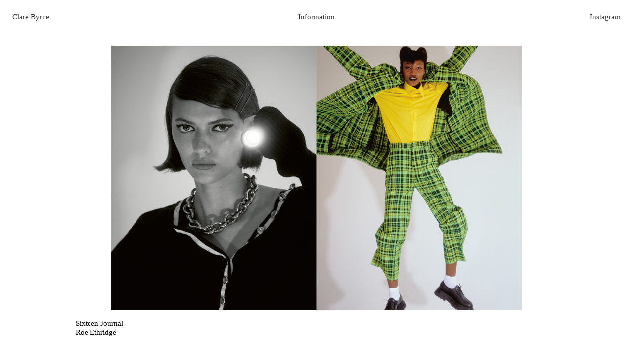

--- FILE ---
content_type: text/html; charset=UTF-8
request_url: https://clarebyrne.com/Sixteen-Journal
body_size: 33348
content:
<!DOCTYPE html>
<!-- 

        Running on cargo.site

-->
<html lang="en" data-predefined-style="true" data-css-presets="true" data-css-preset data-typography-preset>
	<head>
<script>
				var __cargo_context__ = 'live';
				var __cargo_js_ver__ = 'c=3744406473';
				var __cargo_maint__ = false;
				
				
			</script>
					<meta http-equiv="X-UA-Compatible" content="IE=edge,chrome=1">
		<meta http-equiv="Content-Type" content="text/html; charset=utf-8">
		<meta name="viewport" content="initial-scale=1.0, maximum-scale=1.0, user-scalable=no">
		
			<meta name="robots" content="index,follow">
		<title>Sixteen Journal — Clare Byrne</title>
		<meta name="description" content="Sixteen Journal Roe Ethridge">
				<meta name="twitter:card" content="summary_large_image">
		<meta name="twitter:title" content="Sixteen Journal — Clare Byrne">
		<meta name="twitter:description" content="Sixteen Journal Roe Ethridge">
		<meta name="twitter:image" content="https://freight.cargo.site/w/1200/i/641d98f13bbbfcde69564badf6959a28a51e04b736787c87ab43da8083fa2092/web-final-display-7.jpg">
		<meta property="og:locale" content="en_US">
		<meta property="og:title" content="Sixteen Journal — Clare Byrne">
		<meta property="og:description" content="Sixteen Journal Roe Ethridge">
		<meta property="og:url" content="https://clarebyrne.com/Sixteen-Journal">
		<meta property="og:image" content="https://freight.cargo.site/w/1200/i/641d98f13bbbfcde69564badf6959a28a51e04b736787c87ab43da8083fa2092/web-final-display-7.jpg">
		<meta property="og:type" content="website">

		<link rel="preconnect" href="https://static.cargo.site" crossorigin>
		<link rel="preconnect" href="https://freight.cargo.site" crossorigin>
				<link rel="preconnect" href="https://type.cargo.site" crossorigin>

		<!--<link rel="preload" href="https://static.cargo.site/assets/social/IconFont-Regular-0.9.3.woff2" as="font" type="font/woff" crossorigin>-->

		

		<link href="https://freight.cargo.site/t/original/i/d64ce9e87b83ffbee0c048b4c9543da41f9255442eacc2092b448aa512443e7c/CB.ico" rel="shortcut icon">
		<link href="https://clarebyrne.com/rss" rel="alternate" type="application/rss+xml" title="Clare Byrne feed">

		<link href="https://clarebyrne.com/stylesheet?c=3744406473&1761956456" id="member_stylesheet" rel="stylesheet" type="text/css" />
<style id="">@font-face{font-family:Icons;src:url(https://static.cargo.site/assets/social/IconFont-Regular-0.9.3.woff2);unicode-range:U+E000-E15C,U+F0000,U+FE0E}@font-face{font-family:Icons;src:url(https://static.cargo.site/assets/social/IconFont-Regular-0.9.3.woff2);font-weight:240;unicode-range:U+E000-E15C,U+F0000,U+FE0E}@font-face{font-family:Icons;src:url(https://static.cargo.site/assets/social/IconFont-Regular-0.9.3.woff2);unicode-range:U+E000-E15C,U+F0000,U+FE0E;font-weight:400}@font-face{font-family:Icons;src:url(https://static.cargo.site/assets/social/IconFont-Regular-0.9.3.woff2);unicode-range:U+E000-E15C,U+F0000,U+FE0E;font-weight:600}@font-face{font-family:Icons;src:url(https://static.cargo.site/assets/social/IconFont-Regular-0.9.3.woff2);unicode-range:U+E000-E15C,U+F0000,U+FE0E;font-weight:800}@font-face{font-family:Icons;src:url(https://static.cargo.site/assets/social/IconFont-Regular-0.9.3.woff2);unicode-range:U+E000-E15C,U+F0000,U+FE0E;font-style:italic}@font-face{font-family:Icons;src:url(https://static.cargo.site/assets/social/IconFont-Regular-0.9.3.woff2);unicode-range:U+E000-E15C,U+F0000,U+FE0E;font-weight:200;font-style:italic}@font-face{font-family:Icons;src:url(https://static.cargo.site/assets/social/IconFont-Regular-0.9.3.woff2);unicode-range:U+E000-E15C,U+F0000,U+FE0E;font-weight:400;font-style:italic}@font-face{font-family:Icons;src:url(https://static.cargo.site/assets/social/IconFont-Regular-0.9.3.woff2);unicode-range:U+E000-E15C,U+F0000,U+FE0E;font-weight:600;font-style:italic}@font-face{font-family:Icons;src:url(https://static.cargo.site/assets/social/IconFont-Regular-0.9.3.woff2);unicode-range:U+E000-E15C,U+F0000,U+FE0E;font-weight:800;font-style:italic}body.iconfont-loading,body.iconfont-loading *{color:transparent!important}body{-moz-osx-font-smoothing:grayscale;-webkit-font-smoothing:antialiased;-webkit-text-size-adjust:none}body.no-scroll{overflow:hidden}/*!
 * Content
 */.page{word-wrap:break-word}:focus{outline:0}.pointer-events-none{pointer-events:none}.pointer-events-auto{pointer-events:auto}.pointer-events-none .page_content .audio-player,.pointer-events-none .page_content .shop_product,.pointer-events-none .page_content a,.pointer-events-none .page_content audio,.pointer-events-none .page_content button,.pointer-events-none .page_content details,.pointer-events-none .page_content iframe,.pointer-events-none .page_content img,.pointer-events-none .page_content input,.pointer-events-none .page_content video{pointer-events:auto}.pointer-events-none .page_content *>a,.pointer-events-none .page_content>a{position:relative}s *{text-transform:inherit}#toolset{position:fixed;bottom:10px;right:10px;z-index:8}.mobile #toolset,.template_site_inframe #toolset{display:none}#toolset a{display:block;height:24px;width:24px;margin:0;padding:0;text-decoration:none;background:rgba(0,0,0,.2)}#toolset a:hover{background:rgba(0,0,0,.8)}[data-adminview] #toolset a,[data-adminview] #toolset_admin a{background:rgba(0,0,0,.04);pointer-events:none;cursor:default}#toolset_admin a:active{background:rgba(0,0,0,.7)}#toolset_admin a svg>*{transform:scale(1.1) translate(0,-.5px);transform-origin:50% 50%}#toolset_admin a svg{pointer-events:none;width:100%!important;height:auto!important}#following-container{overflow:auto;-webkit-overflow-scrolling:touch}#following-container iframe{height:100%;width:100%;position:absolute;top:0;left:0;right:0;bottom:0}:root{--following-width:-400px;--following-animation-duration:450ms}@keyframes following-open{0%{transform:translateX(0)}100%{transform:translateX(var(--following-width))}}@keyframes following-open-inverse{0%{transform:translateX(0)}100%{transform:translateX(calc(-1 * var(--following-width)))}}@keyframes following-close{0%{transform:translateX(var(--following-width))}100%{transform:translateX(0)}}@keyframes following-close-inverse{0%{transform:translateX(calc(-1 * var(--following-width)))}100%{transform:translateX(0)}}body.animate-left{animation:following-open var(--following-animation-duration);animation-fill-mode:both;animation-timing-function:cubic-bezier(.24,1,.29,1)}#following-container.animate-left{animation:following-close-inverse var(--following-animation-duration);animation-fill-mode:both;animation-timing-function:cubic-bezier(.24,1,.29,1)}#following-container.animate-left #following-frame{animation:following-close var(--following-animation-duration);animation-fill-mode:both;animation-timing-function:cubic-bezier(.24,1,.29,1)}body.animate-right{animation:following-close var(--following-animation-duration);animation-fill-mode:both;animation-timing-function:cubic-bezier(.24,1,.29,1)}#following-container.animate-right{animation:following-open-inverse var(--following-animation-duration);animation-fill-mode:both;animation-timing-function:cubic-bezier(.24,1,.29,1)}#following-container.animate-right #following-frame{animation:following-open var(--following-animation-duration);animation-fill-mode:both;animation-timing-function:cubic-bezier(.24,1,.29,1)}.slick-slider{position:relative;display:block;-moz-box-sizing:border-box;box-sizing:border-box;-webkit-user-select:none;-moz-user-select:none;-ms-user-select:none;user-select:none;-webkit-touch-callout:none;-khtml-user-select:none;-ms-touch-action:pan-y;touch-action:pan-y;-webkit-tap-highlight-color:transparent}.slick-list{position:relative;display:block;overflow:hidden;margin:0;padding:0}.slick-list:focus{outline:0}.slick-list.dragging{cursor:pointer;cursor:hand}.slick-slider .slick-list,.slick-slider .slick-track{transform:translate3d(0,0,0);will-change:transform}.slick-track{position:relative;top:0;left:0;display:block}.slick-track:after,.slick-track:before{display:table;content:'';width:1px;height:1px;margin-top:-1px;margin-left:-1px}.slick-track:after{clear:both}.slick-loading .slick-track{visibility:hidden}.slick-slide{display:none;float:left;height:100%;min-height:1px}[dir=rtl] .slick-slide{float:right}.content .slick-slide img{display:inline-block}.content .slick-slide img:not(.image-zoom){cursor:pointer}.content .scrub .slick-list,.content .scrub .slick-slide img:not(.image-zoom){cursor:ew-resize}body.slideshow-scrub-dragging *{cursor:ew-resize!important}.content .slick-slide img:not([src]),.content .slick-slide img[src='']{width:100%;height:auto}.slick-slide.slick-loading img{display:none}.slick-slide.dragging img{pointer-events:none}.slick-initialized .slick-slide{display:block}.slick-loading .slick-slide{visibility:hidden}.slick-vertical .slick-slide{display:block;height:auto;border:1px solid transparent}.slick-arrow.slick-hidden{display:none}.slick-arrow{position:absolute;z-index:9;width:0;top:0;height:100%;cursor:pointer;will-change:opacity;-webkit-transition:opacity 333ms cubic-bezier(.4,0,.22,1);transition:opacity 333ms cubic-bezier(.4,0,.22,1)}.slick-arrow.hidden{opacity:0}.slick-arrow svg{position:absolute;width:36px;height:36px;top:0;left:0;right:0;bottom:0;margin:auto;transform:translate(.25px,.25px)}.slick-arrow svg.right-arrow{transform:translate(.25px,.25px) scaleX(-1)}.slick-arrow svg:active{opacity:.75}.slick-arrow svg .arrow-shape{fill:none!important;stroke:#fff;stroke-linecap:square}.slick-arrow svg .arrow-outline{fill:none!important;stroke-width:2.5px;stroke:rgba(0,0,0,.6);stroke-linecap:square}.slick-arrow.slick-next{right:0;text-align:right}.slick-next svg,.wallpaper-navigation .slick-next svg{margin-right:10px}.mobile .slick-next svg{margin-right:10px}.slick-arrow.slick-prev{text-align:left}.slick-prev svg,.wallpaper-navigation .slick-prev svg{margin-left:10px}.mobile .slick-prev svg{margin-left:10px}.loading_animation{display:none;vertical-align:middle;z-index:15;line-height:0;pointer-events:none;border-radius:100%}.loading_animation.hidden{display:none}.loading_animation.pulsing{opacity:0;display:inline-block;animation-delay:.1s;-webkit-animation-delay:.1s;-moz-animation-delay:.1s;animation-duration:12s;animation-iteration-count:infinite;animation:fade-pulse-in .5s ease-in-out;-moz-animation:fade-pulse-in .5s ease-in-out;-webkit-animation:fade-pulse-in .5s ease-in-out;-webkit-animation-fill-mode:forwards;-moz-animation-fill-mode:forwards;animation-fill-mode:forwards}.loading_animation.pulsing.no-delay{animation-delay:0s;-webkit-animation-delay:0s;-moz-animation-delay:0s}.loading_animation div{border-radius:100%}.loading_animation div svg{max-width:100%;height:auto}.loading_animation div,.loading_animation div svg{width:20px;height:20px}.loading_animation.full-width svg{width:100%;height:auto}.loading_animation.full-width.big svg{width:100px;height:100px}.loading_animation div svg>*{fill:#ccc}.loading_animation div{-webkit-animation:spin-loading 12s ease-out;-webkit-animation-iteration-count:infinite;-moz-animation:spin-loading 12s ease-out;-moz-animation-iteration-count:infinite;animation:spin-loading 12s ease-out;animation-iteration-count:infinite}.loading_animation.hidden{display:none}[data-backdrop] .loading_animation{position:absolute;top:15px;left:15px;z-index:99}.loading_animation.position-absolute.middle{top:calc(50% - 10px);left:calc(50% - 10px)}.loading_animation.position-absolute.topleft{top:0;left:0}.loading_animation.position-absolute.middleright{top:calc(50% - 10px);right:1rem}.loading_animation.position-absolute.middleleft{top:calc(50% - 10px);left:1rem}.loading_animation.gray div svg>*{fill:#999}.loading_animation.gray-dark div svg>*{fill:#666}.loading_animation.gray-darker div svg>*{fill:#555}.loading_animation.gray-light div svg>*{fill:#ccc}.loading_animation.white div svg>*{fill:rgba(255,255,255,.85)}.loading_animation.blue div svg>*{fill:#698fff}.loading_animation.inline{display:inline-block;margin-bottom:.5ex}.loading_animation.inline.left{margin-right:.5ex}@-webkit-keyframes fade-pulse-in{0%{opacity:0}50%{opacity:.5}100%{opacity:1}}@-moz-keyframes fade-pulse-in{0%{opacity:0}50%{opacity:.5}100%{opacity:1}}@keyframes fade-pulse-in{0%{opacity:0}50%{opacity:.5}100%{opacity:1}}@-webkit-keyframes pulsate{0%{opacity:1}50%{opacity:0}100%{opacity:1}}@-moz-keyframes pulsate{0%{opacity:1}50%{opacity:0}100%{opacity:1}}@keyframes pulsate{0%{opacity:1}50%{opacity:0}100%{opacity:1}}@-webkit-keyframes spin-loading{0%{transform:rotate(0)}9%{transform:rotate(1050deg)}18%{transform:rotate(-1090deg)}20%{transform:rotate(-1080deg)}23%{transform:rotate(-1080deg)}28%{transform:rotate(-1095deg)}29%{transform:rotate(-1065deg)}34%{transform:rotate(-1080deg)}35%{transform:rotate(-1050deg)}40%{transform:rotate(-1065deg)}41%{transform:rotate(-1035deg)}44%{transform:rotate(-1035deg)}47%{transform:rotate(-2160deg)}50%{transform:rotate(-2160deg)}56%{transform:rotate(45deg)}60%{transform:rotate(45deg)}80%{transform:rotate(6120deg)}100%{transform:rotate(0)}}@keyframes spin-loading{0%{transform:rotate(0)}9%{transform:rotate(1050deg)}18%{transform:rotate(-1090deg)}20%{transform:rotate(-1080deg)}23%{transform:rotate(-1080deg)}28%{transform:rotate(-1095deg)}29%{transform:rotate(-1065deg)}34%{transform:rotate(-1080deg)}35%{transform:rotate(-1050deg)}40%{transform:rotate(-1065deg)}41%{transform:rotate(-1035deg)}44%{transform:rotate(-1035deg)}47%{transform:rotate(-2160deg)}50%{transform:rotate(-2160deg)}56%{transform:rotate(45deg)}60%{transform:rotate(45deg)}80%{transform:rotate(6120deg)}100%{transform:rotate(0)}}[grid-row]{align-items:flex-start;box-sizing:border-box;display:-webkit-box;display:-webkit-flex;display:-ms-flexbox;display:flex;-webkit-flex-wrap:wrap;-ms-flex-wrap:wrap;flex-wrap:wrap}[grid-col]{box-sizing:border-box}[grid-row] [grid-col].empty:after{content:"\0000A0";cursor:text}body.mobile[data-adminview=content-editproject] [grid-row] [grid-col].empty:after{display:none}[grid-col=auto]{-webkit-box-flex:1;-webkit-flex:1;-ms-flex:1;flex:1}[grid-col=x12]{width:100%}[grid-col=x11]{width:50%}[grid-col=x10]{width:33.33%}[grid-col=x9]{width:25%}[grid-col=x8]{width:20%}[grid-col=x7]{width:16.666666667%}[grid-col=x6]{width:14.285714286%}[grid-col=x5]{width:12.5%}[grid-col=x4]{width:11.111111111%}[grid-col=x3]{width:10%}[grid-col=x2]{width:9.090909091%}[grid-col=x1]{width:8.333333333%}[grid-col="1"]{width:8.33333%}[grid-col="2"]{width:16.66667%}[grid-col="3"]{width:25%}[grid-col="4"]{width:33.33333%}[grid-col="5"]{width:41.66667%}[grid-col="6"]{width:50%}[grid-col="7"]{width:58.33333%}[grid-col="8"]{width:66.66667%}[grid-col="9"]{width:75%}[grid-col="10"]{width:83.33333%}[grid-col="11"]{width:91.66667%}[grid-col="12"]{width:100%}body.mobile [grid-responsive] [grid-col]{width:100%;-webkit-box-flex:none;-webkit-flex:none;-ms-flex:none;flex:none}[data-ce-host=true][contenteditable=true] [grid-pad]{pointer-events:none}[data-ce-host=true][contenteditable=true] [grid-pad]>*{pointer-events:auto}[grid-pad="0"]{padding:0}[grid-pad="0.25"]{padding:.125rem}[grid-pad="0.5"]{padding:.25rem}[grid-pad="0.75"]{padding:.375rem}[grid-pad="1"]{padding:.5rem}[grid-pad="1.25"]{padding:.625rem}[grid-pad="1.5"]{padding:.75rem}[grid-pad="1.75"]{padding:.875rem}[grid-pad="2"]{padding:1rem}[grid-pad="2.5"]{padding:1.25rem}[grid-pad="3"]{padding:1.5rem}[grid-pad="3.5"]{padding:1.75rem}[grid-pad="4"]{padding:2rem}[grid-pad="5"]{padding:2.5rem}[grid-pad="6"]{padding:3rem}[grid-pad="7"]{padding:3.5rem}[grid-pad="8"]{padding:4rem}[grid-pad="9"]{padding:4.5rem}[grid-pad="10"]{padding:5rem}[grid-gutter="0"]{margin:0}[grid-gutter="0.5"]{margin:-.25rem}[grid-gutter="1"]{margin:-.5rem}[grid-gutter="1.5"]{margin:-.75rem}[grid-gutter="2"]{margin:-1rem}[grid-gutter="2.5"]{margin:-1.25rem}[grid-gutter="3"]{margin:-1.5rem}[grid-gutter="3.5"]{margin:-1.75rem}[grid-gutter="4"]{margin:-2rem}[grid-gutter="5"]{margin:-2.5rem}[grid-gutter="6"]{margin:-3rem}[grid-gutter="7"]{margin:-3.5rem}[grid-gutter="8"]{margin:-4rem}[grid-gutter="10"]{margin:-5rem}[grid-gutter="12"]{margin:-6rem}[grid-gutter="14"]{margin:-7rem}[grid-gutter="16"]{margin:-8rem}[grid-gutter="18"]{margin:-9rem}[grid-gutter="20"]{margin:-10rem}small{max-width:100%;text-decoration:inherit}img:not([src]),img[src='']{outline:1px solid rgba(177,177,177,.4);outline-offset:-1px;content:url([data-uri])}img.image-zoom{cursor:-webkit-zoom-in;cursor:-moz-zoom-in;cursor:zoom-in}#imprimatur{color:#333;font-size:10px;font-family:-apple-system,BlinkMacSystemFont,"Segoe UI",Roboto,Oxygen,Ubuntu,Cantarell,"Open Sans","Helvetica Neue",sans-serif,"Sans Serif",Icons;/*!System*/position:fixed;opacity:.3;right:-28px;bottom:160px;transform:rotate(270deg);-ms-transform:rotate(270deg);-webkit-transform:rotate(270deg);z-index:8;text-transform:uppercase;color:#999;opacity:.5;padding-bottom:2px;text-decoration:none}.mobile #imprimatur{display:none}bodycopy cargo-link a{font-family:-apple-system,BlinkMacSystemFont,"Segoe UI",Roboto,Oxygen,Ubuntu,Cantarell,"Open Sans","Helvetica Neue",sans-serif,"Sans Serif",Icons;/*!System*/font-size:12px;font-style:normal;font-weight:400;transform:rotate(270deg);text-decoration:none;position:fixed!important;right:-27px;bottom:100px;text-decoration:none;letter-spacing:normal;background:0 0;border:0;border-bottom:0;outline:0}/*! PhotoSwipe Default UI CSS by Dmitry Semenov | photoswipe.com | MIT license */.pswp--has_mouse .pswp__button--arrow--left,.pswp--has_mouse .pswp__button--arrow--right,.pswp__ui{visibility:visible}.pswp--minimal--dark .pswp__top-bar,.pswp__button{background:0 0}.pswp,.pswp__bg,.pswp__container,.pswp__img--placeholder,.pswp__zoom-wrap,.quick-view-navigation{-webkit-backface-visibility:hidden}.pswp__button{cursor:pointer;opacity:1;-webkit-appearance:none;transition:opacity .2s;-webkit-box-shadow:none;box-shadow:none}.pswp__button-close>svg{top:10px;right:10px;margin-left:auto}.pswp--touch .quick-view-navigation{display:none}.pswp__ui{-webkit-font-smoothing:auto;opacity:1;z-index:1550}.quick-view-navigation{will-change:opacity;-webkit-transition:opacity 333ms cubic-bezier(.4,0,.22,1);transition:opacity 333ms cubic-bezier(.4,0,.22,1)}.quick-view-navigation .pswp__group .pswp__button{pointer-events:auto}.pswp__button>svg{position:absolute;width:36px;height:36px}.quick-view-navigation .pswp__group:active svg{opacity:.75}.pswp__button svg .shape-shape{fill:#fff}.pswp__button svg .shape-outline{fill:#000}.pswp__button-prev>svg{top:0;bottom:0;left:10px;margin:auto}.pswp__button-next>svg{top:0;bottom:0;right:10px;margin:auto}.quick-view-navigation .pswp__group .pswp__button-prev{position:absolute;left:0;top:0;width:0;height:100%}.quick-view-navigation .pswp__group .pswp__button-next{position:absolute;right:0;top:0;width:0;height:100%}.quick-view-navigation .close-button,.quick-view-navigation .left-arrow,.quick-view-navigation .right-arrow{transform:translate(.25px,.25px)}.quick-view-navigation .right-arrow{transform:translate(.25px,.25px) scaleX(-1)}.pswp__button svg .shape-outline{fill:transparent!important;stroke:#000;stroke-width:2.5px;stroke-linecap:square}.pswp__button svg .shape-shape{fill:transparent!important;stroke:#fff;stroke-width:1.5px;stroke-linecap:square}.pswp__bg,.pswp__scroll-wrap,.pswp__zoom-wrap{width:100%;position:absolute}.quick-view-navigation .pswp__group .pswp__button-close{margin:0}.pswp__container,.pswp__item,.pswp__zoom-wrap{right:0;bottom:0;top:0;position:absolute;left:0}.pswp__ui--hidden .pswp__button{opacity:.001}.pswp__ui--hidden .pswp__button,.pswp__ui--hidden .pswp__button *{pointer-events:none}.pswp .pswp__ui.pswp__ui--displaynone{display:none}.pswp__element--disabled{display:none!important}/*! PhotoSwipe main CSS by Dmitry Semenov | photoswipe.com | MIT license */.pswp{position:fixed;display:none;height:100%;width:100%;top:0;left:0;right:0;bottom:0;margin:auto;-ms-touch-action:none;touch-action:none;z-index:9999999;-webkit-text-size-adjust:100%;line-height:initial;letter-spacing:initial;outline:0}.pswp img{max-width:none}.pswp--zoom-disabled .pswp__img{cursor:default!important}.pswp--animate_opacity{opacity:.001;will-change:opacity;-webkit-transition:opacity 333ms cubic-bezier(.4,0,.22,1);transition:opacity 333ms cubic-bezier(.4,0,.22,1)}.pswp--open{display:block}.pswp--zoom-allowed .pswp__img{cursor:-webkit-zoom-in;cursor:-moz-zoom-in;cursor:zoom-in}.pswp--zoomed-in .pswp__img{cursor:-webkit-grab;cursor:-moz-grab;cursor:grab}.pswp--dragging .pswp__img{cursor:-webkit-grabbing;cursor:-moz-grabbing;cursor:grabbing}.pswp__bg{left:0;top:0;height:100%;opacity:0;transform:translateZ(0);will-change:opacity}.pswp__scroll-wrap{left:0;top:0;height:100%}.pswp__container,.pswp__zoom-wrap{-ms-touch-action:none;touch-action:none}.pswp__container,.pswp__img{-webkit-user-select:none;-moz-user-select:none;-ms-user-select:none;user-select:none;-webkit-tap-highlight-color:transparent;-webkit-touch-callout:none}.pswp__zoom-wrap{-webkit-transform-origin:left top;-ms-transform-origin:left top;transform-origin:left top;-webkit-transition:-webkit-transform 222ms cubic-bezier(.4,0,.22,1);transition:transform 222ms cubic-bezier(.4,0,.22,1)}.pswp__bg{-webkit-transition:opacity 222ms cubic-bezier(.4,0,.22,1);transition:opacity 222ms cubic-bezier(.4,0,.22,1)}.pswp--animated-in .pswp__bg,.pswp--animated-in .pswp__zoom-wrap{-webkit-transition:none;transition:none}.pswp--hide-overflow .pswp__scroll-wrap,.pswp--hide-overflow.pswp{overflow:hidden}.pswp__img{position:absolute;width:auto;height:auto;top:0;left:0}.pswp__img--placeholder--blank{background:#222}.pswp--ie .pswp__img{width:100%!important;height:auto!important;left:0;top:0}.pswp__ui--idle{opacity:0}.pswp__error-msg{position:absolute;left:0;top:50%;width:100%;text-align:center;font-size:14px;line-height:16px;margin-top:-8px;color:#ccc}.pswp__error-msg a{color:#ccc;text-decoration:underline}.pswp__error-msg{font-family:-apple-system,BlinkMacSystemFont,"Segoe UI",Roboto,Oxygen,Ubuntu,Cantarell,"Open Sans","Helvetica Neue",sans-serif}.quick-view.mouse-down .iframe-item{pointer-events:none!important}.quick-view-caption-positioner{pointer-events:none;width:100%;height:100%}.quick-view-caption-wrapper{margin:auto;position:absolute;bottom:0;left:0;right:0}.quick-view-horizontal-align-left .quick-view-caption-wrapper{margin-left:0}.quick-view-horizontal-align-right .quick-view-caption-wrapper{margin-right:0}[data-quick-view-caption]{transition:.1s opacity ease-in-out;position:absolute;bottom:0;left:0;right:0}.quick-view-horizontal-align-left [data-quick-view-caption]{text-align:left}.quick-view-horizontal-align-right [data-quick-view-caption]{text-align:right}.quick-view-caption{transition:.1s opacity ease-in-out}.quick-view-caption>*{display:inline-block}.quick-view-caption *{pointer-events:auto}.quick-view-caption.hidden{opacity:0}.shop_product .dropdown_wrapper{flex:0 0 100%;position:relative}.shop_product select{appearance:none;-moz-appearance:none;-webkit-appearance:none;outline:0;-webkit-font-smoothing:antialiased;-moz-osx-font-smoothing:grayscale;cursor:pointer;border-radius:0;white-space:nowrap;overflow:hidden!important;text-overflow:ellipsis}.shop_product select.dropdown::-ms-expand{display:none}.shop_product a{cursor:pointer;border-bottom:none;text-decoration:none}.shop_product a.out-of-stock{pointer-events:none}body.audio-player-dragging *{cursor:ew-resize!important}.audio-player{display:inline-flex;flex:1 0 calc(100% - 2px);width:calc(100% - 2px)}.audio-player .button{height:100%;flex:0 0 3.3rem;display:flex}.audio-player .separator{left:3.3rem;height:100%}.audio-player .buffer{width:0%;height:100%;transition:left .3s linear,width .3s linear}.audio-player.seeking .buffer{transition:left 0s,width 0s}.audio-player.seeking{user-select:none;-webkit-user-select:none;cursor:ew-resize}.audio-player.seeking *{user-select:none;-webkit-user-select:none;cursor:ew-resize}.audio-player .bar{overflow:hidden;display:flex;justify-content:space-between;align-content:center;flex-grow:1}.audio-player .progress{width:0%;height:100%;transition:width .3s linear}.audio-player.seeking .progress{transition:width 0s}.audio-player .pause,.audio-player .play{cursor:pointer;height:100%}.audio-player .note-icon{margin:auto 0;order:2;flex:0 1 auto}.audio-player .title{white-space:nowrap;overflow:hidden;text-overflow:ellipsis;pointer-events:none;user-select:none;padding:.5rem 0 .5rem 1rem;margin:auto auto auto 0;flex:0 3 auto;min-width:0;width:100%}.audio-player .total-time{flex:0 1 auto;margin:auto 0}.audio-player .current-time,.audio-player .play-text{flex:0 1 auto;margin:auto 0}.audio-player .stream-anim{user-select:none;margin:auto auto auto 0}.audio-player .stream-anim span{display:inline-block}.audio-player .buffer,.audio-player .current-time,.audio-player .note-svg,.audio-player .play-text,.audio-player .separator,.audio-player .total-time{user-select:none;pointer-events:none}.audio-player .buffer,.audio-player .play-text,.audio-player .progress{position:absolute}.audio-player,.audio-player .bar,.audio-player .button,.audio-player .current-time,.audio-player .note-icon,.audio-player .pause,.audio-player .play,.audio-player .total-time{position:relative}body.mobile .audio-player,body.mobile .audio-player *{-webkit-touch-callout:none}#standalone-admin-frame{border:0;width:400px;position:absolute;right:0;top:0;height:100vh;z-index:99}body[standalone-admin=true] #standalone-admin-frame{transform:translate(0,0)}body[standalone-admin=true] .main_container{width:calc(100% - 400px)}body[standalone-admin=false] #standalone-admin-frame{transform:translate(100%,0)}body[standalone-admin=false] .main_container{width:100%}.toggle_standaloneAdmin{position:fixed;top:0;right:400px;height:40px;width:40px;z-index:999;cursor:pointer;background-color:rgba(0,0,0,.4)}.toggle_standaloneAdmin:active{opacity:.7}body[standalone-admin=false] .toggle_standaloneAdmin{right:0}.toggle_standaloneAdmin *{color:#fff;fill:#fff}.toggle_standaloneAdmin svg{padding:6px;width:100%;height:100%;opacity:.85}body[standalone-admin=false] .toggle_standaloneAdmin #close,body[standalone-admin=true] .toggle_standaloneAdmin #backdropsettings{display:none}.toggle_standaloneAdmin>div{width:100%;height:100%}#admin_toggle_button{position:fixed;top:50%;transform:translate(0,-50%);right:400px;height:36px;width:12px;z-index:999;cursor:pointer;background-color:rgba(0,0,0,.09);padding-left:2px;margin-right:5px}#admin_toggle_button .bar{content:'';background:rgba(0,0,0,.09);position:fixed;width:5px;bottom:0;top:0;z-index:10}#admin_toggle_button:active{background:rgba(0,0,0,.065)}#admin_toggle_button *{color:#fff;fill:#fff}#admin_toggle_button svg{padding:0;width:16px;height:36px;margin-left:1px;opacity:1}#admin_toggle_button svg *{fill:#fff;opacity:1}#admin_toggle_button[data-state=closed] .toggle_admin_close{display:none}#admin_toggle_button[data-state=closed],#admin_toggle_button[data-state=closed] .toggle_admin_open{width:20px;cursor:pointer;margin:0}#admin_toggle_button[data-state=closed] svg{margin-left:2px}#admin_toggle_button[data-state=open] .toggle_admin_open{display:none}select,select *{text-rendering:auto!important}b b{font-weight:inherit}*{-webkit-box-sizing:border-box;-moz-box-sizing:border-box;box-sizing:border-box}customhtml>*{position:relative;z-index:10}body,html{min-height:100vh;margin:0;padding:0}html{touch-action:manipulation;position:relative;background-color:#fff}.main_container{min-height:100vh;width:100%;overflow:hidden}.container{display:-webkit-box;display:-webkit-flex;display:-moz-box;display:-ms-flexbox;display:flex;-webkit-flex-wrap:wrap;-moz-flex-wrap:wrap;-ms-flex-wrap:wrap;flex-wrap:wrap;max-width:100%;width:100%;overflow:visible}.container{align-items:flex-start;-webkit-align-items:flex-start}.page{z-index:2}.page ul li>text-limit{display:block}.content,.content_container,.pinned{-webkit-flex:1 0 auto;-moz-flex:1 0 auto;-ms-flex:1 0 auto;flex:1 0 auto;max-width:100%}.content_container{width:100%}.content_container.full_height{min-height:100vh}.page_background{position:absolute;top:0;left:0;width:100%;height:100%}.page_container{position:relative;overflow:visible;width:100%}.backdrop{position:absolute;top:0;z-index:1;width:100%;height:100%;max-height:100vh}.backdrop>div{position:absolute;top:0;left:0;width:100%;height:100%;-webkit-backface-visibility:hidden;backface-visibility:hidden;transform:translate3d(0,0,0);contain:strict}[data-backdrop].backdrop>div[data-overflowing]{max-height:100vh;position:absolute;top:0;left:0}body.mobile [split-responsive]{display:flex;flex-direction:column}body.mobile [split-responsive] .container{width:100%;order:2}body.mobile [split-responsive] .backdrop{position:relative;height:50vh;width:100%;order:1}body.mobile [split-responsive] [data-auxiliary].backdrop{position:absolute;height:50vh;width:100%;order:1}.page{position:relative;z-index:2}img[data-align=left]{float:left}img[data-align=right]{float:right}[data-rotation]{transform-origin:center center}.content .page_content:not([contenteditable=true]) [data-draggable]{pointer-events:auto!important;backface-visibility:hidden}.preserve-3d{-moz-transform-style:preserve-3d;transform-style:preserve-3d}.content .page_content:not([contenteditable=true]) [data-draggable] iframe{pointer-events:none!important}.dragging-active iframe{pointer-events:none!important}.content .page_content:not([contenteditable=true]) [data-draggable]:active{opacity:1}.content .scroll-transition-fade{transition:transform 1s ease-in-out,opacity .8s ease-in-out}.content .scroll-transition-fade.below-viewport{opacity:0;transform:translateY(40px)}.mobile.full_width .page_container:not([split-layout]) .container_width{width:100%}[data-view=pinned_bottom] .bottom_pin_invisibility{visibility:hidden}.pinned{position:relative;width:100%}.pinned .page_container.accommodate:not(.fixed):not(.overlay){z-index:2}.pinned .page_container.overlay{position:absolute;z-index:4}.pinned .page_container.overlay.fixed{position:fixed}.pinned .page_container.overlay.fixed .page{max-height:100vh;-webkit-overflow-scrolling:touch}.pinned .page_container.overlay.fixed .page.allow-scroll{overflow-y:auto;overflow-x:hidden}.pinned .page_container.overlay.fixed .page.allow-scroll{align-items:flex-start;-webkit-align-items:flex-start}.pinned .page_container .page.allow-scroll::-webkit-scrollbar{width:0;background:0 0;display:none}.pinned.pinned_top .page_container.overlay{left:0;top:0}.pinned.pinned_bottom .page_container.overlay{left:0;bottom:0}div[data-container=set]:empty{margin-top:1px}.thumbnails{position:relative;z-index:1}[thumbnails=grid]{align-items:baseline}[thumbnails=justify] .thumbnail{box-sizing:content-box}[thumbnails][data-padding-zero] .thumbnail{margin-bottom:-1px}[thumbnails=montessori] .thumbnail{pointer-events:auto;position:absolute}[thumbnails] .thumbnail>a{display:block;text-decoration:none}[thumbnails=montessori]{height:0}[thumbnails][data-resizing],[thumbnails][data-resizing] *{cursor:nwse-resize}[thumbnails] .thumbnail .resize-handle{cursor:nwse-resize;width:26px;height:26px;padding:5px;position:absolute;opacity:.75;right:-1px;bottom:-1px;z-index:100}[thumbnails][data-resizing] .resize-handle{display:none}[thumbnails] .thumbnail .resize-handle svg{position:absolute;top:0;left:0}[thumbnails] .thumbnail .resize-handle:hover{opacity:1}[data-can-move].thumbnail .resize-handle svg .resize_path_outline{fill:#fff}[data-can-move].thumbnail .resize-handle svg .resize_path{fill:#000}[thumbnails=montessori] .thumbnail_sizer{height:0;width:100%;position:relative;padding-bottom:100%;pointer-events:none}[thumbnails] .thumbnail img{display:block;min-height:3px;margin-bottom:0}[thumbnails] .thumbnail img:not([src]),img[src=""]{margin:0!important;width:100%;min-height:3px;height:100%!important;position:absolute}[aspect-ratio="1x1"].thumb_image{height:0;padding-bottom:100%;overflow:hidden}[aspect-ratio="4x3"].thumb_image{height:0;padding-bottom:75%;overflow:hidden}[aspect-ratio="16x9"].thumb_image{height:0;padding-bottom:56.25%;overflow:hidden}[thumbnails] .thumb_image{width:100%;position:relative}[thumbnails][thumbnail-vertical-align=top]{align-items:flex-start}[thumbnails][thumbnail-vertical-align=middle]{align-items:center}[thumbnails][thumbnail-vertical-align=bottom]{align-items:baseline}[thumbnails][thumbnail-horizontal-align=left]{justify-content:flex-start}[thumbnails][thumbnail-horizontal-align=middle]{justify-content:center}[thumbnails][thumbnail-horizontal-align=right]{justify-content:flex-end}.thumb_image.default_image>svg{position:absolute;top:0;left:0;bottom:0;right:0;width:100%;height:100%}.thumb_image.default_image{outline:1px solid #ccc;outline-offset:-1px;position:relative}.mobile.full_width [data-view=Thumbnail] .thumbnails_width{width:100%}.content [data-draggable] a:active,.content [data-draggable] img:active{opacity:initial}.content .draggable-dragging{opacity:initial}[data-draggable].draggable_visible{visibility:visible}[data-draggable].draggable_hidden{visibility:hidden}.gallery_card [data-draggable],.marquee [data-draggable]{visibility:inherit}[data-draggable]{visibility:visible;background-color:rgba(0,0,0,.003)}#site_menu_panel_container .image-gallery:not(.initialized){height:0;padding-bottom:100%;min-height:initial}.image-gallery:not(.initialized){min-height:100vh;visibility:hidden;width:100%}.image-gallery .gallery_card img{display:block;width:100%;height:auto}.image-gallery .gallery_card{transform-origin:center}.image-gallery .gallery_card.dragging{opacity:.1;transform:initial!important}.image-gallery:not([image-gallery=slideshow]) .gallery_card iframe:only-child,.image-gallery:not([image-gallery=slideshow]) .gallery_card video:only-child{width:100%;height:100%;top:0;left:0;position:absolute}.image-gallery[image-gallery=slideshow] .gallery_card video[muted][autoplay]:not([controls]),.image-gallery[image-gallery=slideshow] .gallery_card video[muted][data-autoplay]:not([controls]){pointer-events:none}.image-gallery [image-gallery-pad="0"] video:only-child{object-fit:cover;height:calc(100% + 1px)}div.image-gallery>a,div.image-gallery>iframe,div.image-gallery>img,div.image-gallery>video{display:none}[image-gallery-row]{align-items:flex-start;box-sizing:border-box;display:-webkit-box;display:-webkit-flex;display:-ms-flexbox;display:flex;-webkit-flex-wrap:wrap;-ms-flex-wrap:wrap;flex-wrap:wrap}.image-gallery .gallery_card_image{width:100%;position:relative}[data-predefined-style=true] .image-gallery a.gallery_card{display:block;border:none}[image-gallery-col]{box-sizing:border-box}[image-gallery-col=x12]{width:100%}[image-gallery-col=x11]{width:50%}[image-gallery-col=x10]{width:33.33%}[image-gallery-col=x9]{width:25%}[image-gallery-col=x8]{width:20%}[image-gallery-col=x7]{width:16.666666667%}[image-gallery-col=x6]{width:14.285714286%}[image-gallery-col=x5]{width:12.5%}[image-gallery-col=x4]{width:11.111111111%}[image-gallery-col=x3]{width:10%}[image-gallery-col=x2]{width:9.090909091%}[image-gallery-col=x1]{width:8.333333333%}.content .page_content [image-gallery-pad].image-gallery{pointer-events:none}.content .page_content [image-gallery-pad].image-gallery .gallery_card_image>*,.content .page_content [image-gallery-pad].image-gallery .gallery_image_caption{pointer-events:auto}.content .page_content [image-gallery-pad="0"]{padding:0}.content .page_content [image-gallery-pad="0.25"]{padding:.125rem}.content .page_content [image-gallery-pad="0.5"]{padding:.25rem}.content .page_content [image-gallery-pad="0.75"]{padding:.375rem}.content .page_content [image-gallery-pad="1"]{padding:.5rem}.content .page_content [image-gallery-pad="1.25"]{padding:.625rem}.content .page_content [image-gallery-pad="1.5"]{padding:.75rem}.content .page_content [image-gallery-pad="1.75"]{padding:.875rem}.content .page_content [image-gallery-pad="2"]{padding:1rem}.content .page_content [image-gallery-pad="2.5"]{padding:1.25rem}.content .page_content [image-gallery-pad="3"]{padding:1.5rem}.content .page_content [image-gallery-pad="3.5"]{padding:1.75rem}.content .page_content [image-gallery-pad="4"]{padding:2rem}.content .page_content [image-gallery-pad="5"]{padding:2.5rem}.content .page_content [image-gallery-pad="6"]{padding:3rem}.content .page_content [image-gallery-pad="7"]{padding:3.5rem}.content .page_content [image-gallery-pad="8"]{padding:4rem}.content .page_content [image-gallery-pad="9"]{padding:4.5rem}.content .page_content [image-gallery-pad="10"]{padding:5rem}.content .page_content [image-gallery-gutter="0"]{margin:0}.content .page_content [image-gallery-gutter="0.5"]{margin:-.25rem}.content .page_content [image-gallery-gutter="1"]{margin:-.5rem}.content .page_content [image-gallery-gutter="1.5"]{margin:-.75rem}.content .page_content [image-gallery-gutter="2"]{margin:-1rem}.content .page_content [image-gallery-gutter="2.5"]{margin:-1.25rem}.content .page_content [image-gallery-gutter="3"]{margin:-1.5rem}.content .page_content [image-gallery-gutter="3.5"]{margin:-1.75rem}.content .page_content [image-gallery-gutter="4"]{margin:-2rem}.content .page_content [image-gallery-gutter="5"]{margin:-2.5rem}.content .page_content [image-gallery-gutter="6"]{margin:-3rem}.content .page_content [image-gallery-gutter="7"]{margin:-3.5rem}.content .page_content [image-gallery-gutter="8"]{margin:-4rem}.content .page_content [image-gallery-gutter="10"]{margin:-5rem}.content .page_content [image-gallery-gutter="12"]{margin:-6rem}.content .page_content [image-gallery-gutter="14"]{margin:-7rem}.content .page_content [image-gallery-gutter="16"]{margin:-8rem}.content .page_content [image-gallery-gutter="18"]{margin:-9rem}.content .page_content [image-gallery-gutter="20"]{margin:-10rem}[image-gallery=slideshow]:not(.initialized)>*{min-height:1px;opacity:0;min-width:100%}[image-gallery=slideshow][data-constrained-by=height] [image-gallery-vertical-align].slick-track{align-items:flex-start}[image-gallery=slideshow] img.image-zoom:active{opacity:initial}[image-gallery=slideshow].slick-initialized .gallery_card{pointer-events:none}[image-gallery=slideshow].slick-initialized .gallery_card.slick-current{pointer-events:auto}[image-gallery=slideshow] .gallery_card:not(.has_caption){line-height:0}.content .page_content [image-gallery=slideshow].image-gallery>*{pointer-events:auto}.content [image-gallery=slideshow].image-gallery.slick-initialized .gallery_card{overflow:hidden;margin:0;display:flex;flex-flow:row wrap;flex-shrink:0}.content [image-gallery=slideshow].image-gallery.slick-initialized .gallery_card.slick-current{overflow:visible}[image-gallery=slideshow] .gallery_image_caption{opacity:1;transition:opacity .3s;-webkit-transition:opacity .3s;width:100%;margin-left:auto;margin-right:auto;clear:both}[image-gallery-horizontal-align=left] .gallery_image_caption{text-align:left}[image-gallery-horizontal-align=middle] .gallery_image_caption{text-align:center}[image-gallery-horizontal-align=right] .gallery_image_caption{text-align:right}[image-gallery=slideshow][data-slideshow-in-transition] .gallery_image_caption{opacity:0;transition:opacity .3s;-webkit-transition:opacity .3s}[image-gallery=slideshow] .gallery_card_image{width:initial;margin:0;display:inline-block}[image-gallery=slideshow] .gallery_card img{margin:0;display:block}[image-gallery=slideshow][data-exploded]{align-items:flex-start;box-sizing:border-box;display:-webkit-box;display:-webkit-flex;display:-ms-flexbox;display:flex;-webkit-flex-wrap:wrap;-ms-flex-wrap:wrap;flex-wrap:wrap;justify-content:flex-start;align-content:flex-start}[image-gallery=slideshow][data-exploded] .gallery_card{padding:1rem;width:16.666%}[image-gallery=slideshow][data-exploded] .gallery_card_image{height:0;display:block;width:100%}[image-gallery=grid]{align-items:baseline}[image-gallery=grid] .gallery_card.has_caption .gallery_card_image{display:block}[image-gallery=grid] [image-gallery-pad="0"].gallery_card{margin-bottom:-1px}[image-gallery=grid] .gallery_card img{margin:0}[image-gallery=columns] .gallery_card img{margin:0}[image-gallery=justify]{align-items:flex-start}[image-gallery=justify] .gallery_card img{margin:0}[image-gallery=montessori][image-gallery-row]{display:block}[image-gallery=montessori] a.gallery_card,[image-gallery=montessori] div.gallery_card{position:absolute;pointer-events:auto}[image-gallery=montessori][data-can-move] .gallery_card,[image-gallery=montessori][data-can-move] .gallery_card .gallery_card_image,[image-gallery=montessori][data-can-move] .gallery_card .gallery_card_image>*{cursor:move}[image-gallery=montessori]{position:relative;height:0}[image-gallery=freeform] .gallery_card{position:relative}[image-gallery=freeform] [image-gallery-pad="0"].gallery_card{margin-bottom:-1px}[image-gallery-vertical-align]{display:flex;flex-flow:row wrap}[image-gallery-vertical-align].slick-track{display:flex;flex-flow:row nowrap}.image-gallery .slick-list{margin-bottom:-.3px}[image-gallery-vertical-align=top]{align-content:flex-start;align-items:flex-start}[image-gallery-vertical-align=middle]{align-items:center;align-content:center}[image-gallery-vertical-align=bottom]{align-content:flex-end;align-items:flex-end}[image-gallery-horizontal-align=left]{justify-content:flex-start}[image-gallery-horizontal-align=middle]{justify-content:center}[image-gallery-horizontal-align=right]{justify-content:flex-end}.image-gallery[data-resizing],.image-gallery[data-resizing] *{cursor:nwse-resize!important}.image-gallery .gallery_card .resize-handle,.image-gallery .gallery_card .resize-handle *{cursor:nwse-resize!important}.image-gallery .gallery_card .resize-handle{width:26px;height:26px;padding:5px;position:absolute;opacity:.75;right:-1px;bottom:-1px;z-index:10}.image-gallery[data-resizing] .resize-handle{display:none}.image-gallery .gallery_card .resize-handle svg{cursor:nwse-resize!important;position:absolute;top:0;left:0}.image-gallery .gallery_card .resize-handle:hover{opacity:1}[data-can-move].gallery_card .resize-handle svg .resize_path_outline{fill:#fff}[data-can-move].gallery_card .resize-handle svg .resize_path{fill:#000}[image-gallery=montessori] .thumbnail_sizer{height:0;width:100%;position:relative;padding-bottom:100%;pointer-events:none}#site_menu_button{display:block;text-decoration:none;pointer-events:auto;z-index:9;vertical-align:top;cursor:pointer;box-sizing:content-box;font-family:Icons}#site_menu_button.custom_icon{padding:0;line-height:0}#site_menu_button.custom_icon img{width:100%;height:auto}#site_menu_wrapper.disabled #site_menu_button{display:none}#site_menu_wrapper.mobile_only #site_menu_button{display:none}body.mobile #site_menu_wrapper.mobile_only:not(.disabled) #site_menu_button:not(.active){display:block}#site_menu_panel_container[data-type=cargo_menu] #site_menu_panel{display:block;position:fixed;top:0;right:0;bottom:0;left:0;z-index:10;cursor:default}.site_menu{pointer-events:auto;position:absolute;z-index:11;top:0;bottom:0;line-height:0;max-width:400px;min-width:300px;font-size:20px;text-align:left;background:rgba(20,20,20,.95);padding:20px 30px 90px 30px;overflow-y:auto;overflow-x:hidden;display:-webkit-box;display:-webkit-flex;display:-ms-flexbox;display:flex;-webkit-box-orient:vertical;-webkit-box-direction:normal;-webkit-flex-direction:column;-ms-flex-direction:column;flex-direction:column;-webkit-box-pack:start;-webkit-justify-content:flex-start;-ms-flex-pack:start;justify-content:flex-start}body.mobile #site_menu_wrapper .site_menu{-webkit-overflow-scrolling:touch;min-width:auto;max-width:100%;width:100%;padding:20px}#site_menu_wrapper[data-sitemenu-position=bottom-left] #site_menu,#site_menu_wrapper[data-sitemenu-position=top-left] #site_menu{left:0}#site_menu_wrapper[data-sitemenu-position=bottom-right] #site_menu,#site_menu_wrapper[data-sitemenu-position=top-right] #site_menu{right:0}#site_menu_wrapper[data-type=page] .site_menu{right:0;left:0;width:100%;padding:0;margin:0;background:0 0}.site_menu_wrapper.open .site_menu{display:block}.site_menu div{display:block}.site_menu a{text-decoration:none;display:inline-block;color:rgba(255,255,255,.75);max-width:100%;overflow:hidden;white-space:nowrap;text-overflow:ellipsis;line-height:1.4}.site_menu div a.active{color:rgba(255,255,255,.4)}.site_menu div.set-link>a{font-weight:700}.site_menu div.hidden{display:none}.site_menu .close{display:block;position:absolute;top:0;right:10px;font-size:60px;line-height:50px;font-weight:200;color:rgba(255,255,255,.4);cursor:pointer;user-select:none}#site_menu_panel_container .page_container{position:relative;overflow:hidden;background:0 0;z-index:2}#site_menu_panel_container .site_menu_page_wrapper{position:fixed;top:0;left:0;overflow-y:auto;-webkit-overflow-scrolling:touch;height:100%;width:100%;z-index:100}#site_menu_panel_container .site_menu_page_wrapper .backdrop{pointer-events:none}#site_menu_panel_container #site_menu_page_overlay{position:fixed;top:0;right:0;bottom:0;left:0;cursor:default;z-index:1}#shop_button{display:block;text-decoration:none;pointer-events:auto;z-index:9;vertical-align:top;cursor:pointer;box-sizing:content-box;font-family:Icons}#shop_button.custom_icon{padding:0;line-height:0}#shop_button.custom_icon img{width:100%;height:auto}#shop_button.disabled{display:none}.loading[data-loading]{display:none;position:fixed;bottom:8px;left:8px;z-index:100}.new_site_button_wrapper{font-size:1.8rem;font-weight:400;color:rgba(0,0,0,.85);font-family:-apple-system,BlinkMacSystemFont,'Segoe UI',Roboto,Oxygen,Ubuntu,Cantarell,'Open Sans','Helvetica Neue',sans-serif,'Sans Serif',Icons;font-style:normal;line-height:1.4;color:#fff;position:fixed;bottom:0;right:0;z-index:999}body.template_site #toolset{display:none!important}body.mobile .new_site_button{display:none}.new_site_button{display:flex;height:44px;cursor:pointer}.new_site_button .plus{width:44px;height:100%}.new_site_button .plus svg{width:100%;height:100%}.new_site_button .plus svg line{stroke:#000;stroke-width:2px}.new_site_button .plus:after,.new_site_button .plus:before{content:'';width:30px;height:2px}.new_site_button .text{background:#0fce83;display:none;padding:7.5px 15px 7.5px 15px;height:100%;font-size:20px;color:#222}.new_site_button:active{opacity:.8}.new_site_button.show_full .text{display:block}.new_site_button.show_full .plus{display:none}html:not(.admin-wrapper) .template_site #confirm_modal [data-progress] .progress-indicator:after{content:'Generating Site...';padding:7.5px 15px;right:-200px;color:#000}bodycopy svg.marker-overlay,bodycopy svg.marker-overlay *{transform-origin:0 0;-webkit-transform-origin:0 0;box-sizing:initial}bodycopy svg#svgroot{box-sizing:initial}bodycopy svg.marker-overlay{padding:inherit;position:absolute;left:0;top:0;width:100%;height:100%;min-height:1px;overflow:visible;pointer-events:none;z-index:999}bodycopy svg.marker-overlay *{pointer-events:initial}bodycopy svg.marker-overlay text{letter-spacing:initial}bodycopy svg.marker-overlay a{cursor:pointer}.marquee:not(.torn-down){overflow:hidden;width:100%;position:relative;padding-bottom:.25em;padding-top:.25em;margin-bottom:-.25em;margin-top:-.25em;contain:layout}.marquee .marquee_contents{will-change:transform;display:flex;flex-direction:column}.marquee[behavior][direction].torn-down{white-space:normal}.marquee[behavior=bounce] .marquee_contents{display:block;float:left;clear:both}.marquee[behavior=bounce] .marquee_inner{display:block}.marquee[behavior=bounce][direction=vertical] .marquee_contents{width:100%}.marquee[behavior=bounce][direction=diagonal] .marquee_inner:last-child,.marquee[behavior=bounce][direction=vertical] .marquee_inner:last-child{position:relative;visibility:hidden}.marquee[behavior=bounce][direction=horizontal],.marquee[behavior=scroll][direction=horizontal]{white-space:pre}.marquee[behavior=scroll][direction=horizontal] .marquee_contents{display:inline-flex;white-space:nowrap;min-width:100%}.marquee[behavior=scroll][direction=horizontal] .marquee_inner{min-width:100%}.marquee[behavior=scroll] .marquee_inner:first-child{will-change:transform;position:absolute;width:100%;top:0;left:0}.cycle{display:none}</style>
<script type="text/json" data-set="defaults" >{"current_offset":0,"current_page":1,"cargo_url":"clarebyrnestudio","is_domain":true,"is_mobile":false,"is_tablet":false,"is_phone":false,"api_path":"https:\/\/clarebyrne.com\/_api","is_editor":false,"is_template":false,"is_direct_link":true,"direct_link_pid":17467121}</script>
<script type="text/json" data-set="DisplayOptions" >{"user_id":960116,"pagination_count":24,"title_in_project":true,"disable_project_scroll":false,"learning_cargo_seen":true,"resource_url":null,"use_sets":null,"sets_are_clickable":null,"set_links_position":null,"sticky_pages":null,"total_projects":0,"slideshow_responsive":false,"slideshow_thumbnails_header":true,"layout_options":{"content_position":"left_cover","content_width":"100","content_margin":"5","main_margin":"2.4","text_alignment":"text_left","vertical_position":"vertical_top","bgcolor":"rgb(255, 255, 255)","WebFontConfig":{"system":{"families":{"HelveticaNeue-Light":{"variants":["n4"]},"-apple-system":{"variants":["n4"]}}},"cargo":{"families":{"Plex Mono":{"variants":["n4","i4","n7","i7"]},"Plex Sans":{"variants":["n4","i4","n7","i7"]}}}},"links_orientation":"links_horizontal","viewport_size":"phone","mobile_zoom":"16","mobile_view":"desktop","mobile_padding":"-2.9","mobile_formatting":false,"width_unit":"rem","text_width":"66","is_feed":false,"limit_vertical_images":true,"image_zoom":true,"mobile_images_full_width":true,"responsive_columns":"1","responsive_thumbnails_padding":"0.7","enable_sitemenu":false,"sitemenu_mobileonly":false,"menu_position":"top-left","sitemenu_option":"cargo_menu","responsive_row_height":"75","advanced_padding_enabled":false,"main_margin_top":"2.4","main_margin_right":"2.4","main_margin_bottom":"2.4","main_margin_left":"2.4","mobile_pages_full_width":true,"scroll_transition":false,"image_full_zoom":false,"quick_view_height":"100","quick_view_width":"100","quick_view_alignment":"quick_view_center_center","advanced_quick_view_padding_enabled":false,"quick_view_padding":"2.5","quick_view_padding_top":"2.5","quick_view_padding_bottom":"2.5","quick_view_padding_left":"2.5","quick_view_padding_right":"2.5","quick_content_alignment":"quick_content_center_center","close_quick_view_on_scroll":true,"show_quick_view_ui":true,"quick_view_bgcolor":"rgba(0, 0, 0, 0.95)","quick_view_caption":false},"element_sort":{"no-group":[{"name":"Navigation","isActive":true},{"name":"Header Text","isActive":true},{"name":"Content","isActive":true},{"name":"Header Image","isActive":false}]},"site_menu_options":{"display_type":"cargo_menu","enable":false,"mobile_only":false,"position":"top-right","single_page_id":null,"icon":"\ue130","show_homepage":true,"single_page_url":"Menu","custom_icon":false},"ecommerce_options":{"enable_ecommerce_button":false,"shop_button_position":"top-right","shop_icon":"\ue138","custom_icon":false,"shop_icon_text":"Cart &lt;(#)&gt;","icon":"","enable_geofencing":false,"enabled_countries":["AF","AX","AL","DZ","AS","AD","AO","AI","AQ","AG","AR","AM","AW","AU","AT","AZ","BS","BH","BD","BB","BY","BE","BZ","BJ","BM","BT","BO","BQ","BA","BW","BV","BR","IO","BN","BG","BF","BI","KH","CM","CA","CV","KY","CF","TD","CL","CN","CX","CC","CO","KM","CG","CD","CK","CR","CI","HR","CU","CW","CY","CZ","DK","DJ","DM","DO","EC","EG","SV","GQ","ER","EE","ET","FK","FO","FJ","FI","FR","GF","PF","TF","GA","GM","GE","DE","GH","GI","GR","GL","GD","GP","GU","GT","GG","GN","GW","GY","HT","HM","VA","HN","HK","HU","IS","IN","ID","IR","IQ","IE","IM","IL","IT","JM","JP","JE","JO","KZ","KE","KI","KP","KR","KW","KG","LA","LV","LB","LS","LR","LY","LI","LT","LU","MO","MK","MG","MW","MY","MV","ML","MT","MH","MQ","MR","MU","YT","MX","FM","MD","MC","MN","ME","MS","MA","MZ","MM","NA","NR","NP","NL","NC","NZ","NI","NE","NG","NU","NF","MP","NO","OM","PK","PW","PS","PA","PG","PY","PE","PH","PN","PL","PT","PR","QA","RE","RO","RU","RW","BL","SH","KN","LC","MF","PM","VC","WS","SM","ST","SA","SN","RS","SC","SL","SG","SX","SK","SI","SB","SO","ZA","GS","SS","ES","LK","SD","SR","SJ","SZ","SE","CH","SY","TW","TJ","TZ","TH","TL","TG","TK","TO","TT","TN","TR","TM","TC","TV","UG","UA","AE","GB","US","UM","UY","UZ","VU","VE","VN","VG","VI","WF","EH","YE","ZM","ZW"]}}</script>
<script type="text/json" data-set="Site" >{"id":"960116","direct_link":"https:\/\/clarebyrne.com","display_url":"clarebyrne.com","site_url":"clarebyrnestudio","account_shop_id":null,"has_ecommerce":false,"has_shop":false,"ecommerce_key_public":null,"cargo_spark_button":false,"following_url":null,"website_title":"Clare Byrne","meta_tags":"","meta_description":"","meta_head":"","homepage_id":"37938711","css_url":"https:\/\/clarebyrne.com\/stylesheet","rss_url":"https:\/\/clarebyrne.com\/rss","js_url":"\/_jsapps\/design\/design.js","favicon_url":"https:\/\/freight.cargo.site\/t\/original\/i\/d64ce9e87b83ffbee0c048b4c9543da41f9255442eacc2092b448aa512443e7c\/CB.ico","home_url":"https:\/\/cargo.site","auth_url":"https:\/\/cargo.site","profile_url":null,"profile_width":0,"profile_height":0,"social_image_url":null,"social_width":0,"social_height":0,"social_description":"Cargo","social_has_image":false,"social_has_description":false,"site_menu_icon":null,"site_menu_has_image":false,"custom_html":"<customhtml><\/customhtml>","filter":null,"is_editor":false,"use_hi_res":false,"hiq":null,"progenitor_site":"darklands","files":{"ezgif.com-gif-maker--10-.gif":"https:\/\/files.cargocollective.com\/c960116\/ezgif.com-gif-maker--10-.gif?1656176661","1.mp4":"https:\/\/files.cargocollective.com\/c960116\/1.mp4?1656097168","ezgif.com-gif-maker--3-.gif":"https:\/\/files.cargocollective.com\/c960116\/ezgif.com-gif-maker--3-.gif?1612819506","AREA-SPRING-20211.mp4":"https:\/\/files.cargocollective.com\/c960116\/AREA-SPRING-20211.mp4?1612381970","i-kendall-3.mp4":"https:\/\/files.cargocollective.com\/c960116\/i-kendall-3.mp4?1611692068","Hermes.mp4":"https:\/\/files.cargocollective.com\/c960116\/Hermes.mp4?1611692024","diesel-2.mp4":"https:\/\/files.cargocollective.com\/c960116\/diesel-2.mp4?1611691885","Area-run.mp4":"https:\/\/files.cargocollective.com\/c960116\/Area-run.mp4?1611688751","AREA-RTW.mp4":"https:\/\/files.cargocollective.com\/c960116\/AREA-RTW.mp4?1611687238","AREA-CHARLOTTE-VIDEO-J.mp4":"https:\/\/files.cargocollective.com\/c960116\/AREA-CHARLOTTE-VIDEO-J.mp4?1611682135"},"resource_url":"clarebyrne.com\/_api\/v0\/site\/960116"}</script>
<script type="text/json" data-set="ScaffoldingData" >{"id":0,"title":"Clare Byrne","project_url":0,"set_id":0,"is_homepage":false,"pin":false,"is_set":true,"in_nav":false,"stack":false,"sort":0,"index":0,"page_count":3,"pin_position":null,"thumbnail_options":null,"pages":[{"id":16858240,"site_id":960116,"project_url":"Nav-copy","direct_link":"https:\/\/clarebyrne.com\/Nav-copy","type":"page","title":"Nav copy","title_no_html":"Nav copy","tags":"","display":false,"pin":true,"pin_options":{"position":"top","overlay":true,"fixed":true,"accommodate":true},"in_nav":false,"is_homepage":false,"backdrop_enabled":false,"is_set":false,"stack":false,"excerpt":"Clare ByrneInformationInstagram","content":"<div grid-row=\"\" grid-pad=\"2\" grid-gutter=\"4\"><div grid-col=\"x10\" grid-pad=\"2\" class=\"\"><span style=\"color: #fff;\"><a href=\"https:\/\/clarebyrne.com\/\">Clare Byrne<\/a><\/span><\/div><div grid-col=\"x10\" grid-pad=\"2\" class=\"\"><div style=\"text-align: center\"><span style=\"color: #fff;\"><a href=\"Information\" rel=\"history\">Information<\/a><\/span><\/div><\/div><div grid-col=\"x10\" grid-pad=\"2\" class=\"\"><div style=\"text-align: right\"><span style=\"color: #fff;\"><a href=\"https:\/\/www.instagram.com\/clare_byrne\/\" target=\"_blank\">Instagram<\/a><\/span><\/div><\/div><\/div>","content_no_html":"Clare ByrneInformationInstagram","content_partial_html":"<span style=\"color: #fff;\"><a href=\"https:\/\/clarebyrne.com\/\">Clare Byrne<\/a><\/span><span style=\"color: #fff;\"><a href=\"Information\" rel=\"history\">Information<\/a><\/span><span style=\"color: #fff;\"><a href=\"https:\/\/www.instagram.com\/clare_byrne\/\" target=\"_blank\">Instagram<\/a><\/span>","thumb":"","thumb_meta":null,"thumb_is_visible":false,"sort":0,"index":0,"set_id":0,"page_options":{"using_local_css":true,"local_css":"[local-style=\"16858240\"] .container_width {\n}\n\n[local-style=\"16858240\"] body {\n\tbackground-color: initial \/*!variable_defaults*\/;\n}\n\n[local-style=\"16858240\"] .backdrop {\n}\n\n[local-style=\"16858240\"] .page {\n}\n\n[local-style=\"16858240\"] .page_background {\n\tbackground-color: initial \/*!page_container_bgcolor*\/;\n}\n\n[local-style=\"16858240\"] .content_padding {\n}\n\n[data-predefined-style=\"true\"] [local-style=\"16858240\"] bodycopy {\n\tcolor: rgba(0, 0, 0, 0.5);\n}\n\n[data-predefined-style=\"true\"] [local-style=\"16858240\"] bodycopy a {\n\tcolor: rgba(0, 0, 0, 0.8);\n    border-bottom: 0;\n}\n\n[data-predefined-style=\"true\"] [local-style=\"16858240\"] h1 {\n}\n\n[data-predefined-style=\"true\"] [local-style=\"16858240\"] h1 a {\n}\n\n[data-predefined-style=\"true\"] [local-style=\"16858240\"] h2 {\n}\n\n[data-predefined-style=\"true\"] [local-style=\"16858240\"] h2 a {\n}\n\n[data-predefined-style=\"true\"] [local-style=\"16858240\"] small {\n}\n\n[data-predefined-style=\"true\"] [local-style=\"16858240\"] small a {\n}\n\n[data-predefined-style=\"true\"] [local-style=\"16858240\"] bodycopy a:hover {\n}\n\n[data-predefined-style=\"true\"] [local-style=\"16858240\"] h1 a:hover {\n}\n\n[data-predefined-style=\"true\"] [local-style=\"16858240\"] h2 a:hover {\n}\n\n[data-predefined-style=\"true\"] [local-style=\"16858240\"] small a:hover {\n}","local_layout_options":{"split_layout":false,"split_responsive":false,"full_height":false,"advanced_padding_enabled":false,"page_container_bgcolor":"","show_local_thumbs":false,"page_bgcolor":""},"pin_options":{"position":"top","overlay":true,"fixed":true,"accommodate":true}},"set_open":false,"images":[],"backdrop":null},{"id":16858224,"title":"White bg homepage","project_url":"White-bg-homepage","set_id":0,"is_homepage":false,"pin":false,"is_set":true,"in_nav":false,"stack":true,"sort":1,"index":0,"page_count":0,"pin_position":null,"thumbnail_options":null,"pages":[{"id":37938711,"site_id":960116,"project_url":"homepage-2025","direct_link":"https:\/\/clarebyrne.com\/homepage-2025","type":"page","title":"homepage 2025","title_no_html":"homepage 2025","tags":"","display":false,"pin":false,"pin_options":null,"in_nav":false,"is_homepage":true,"backdrop_enabled":false,"is_set":false,"stack":false,"excerpt":"","content":"<img width=\"2905\" height=\"1321\" width_o=\"2905\" height_o=\"1321\" data-src=\"https:\/\/freight.cargo.site\/t\/original\/i\/30c1df3951b3bb280f2af8600eeee0209bf4f4641bdac8c10c13a6d8714bd5ff\/id.jpg.png\" data-mid=\"240128995\" border=\"0\" data-scale=\"100\" data-no-zoom data-icon-mode\/><div style=\"text-align: center\"><div grid-row=\"\" grid-pad=\"0\" grid-gutter=\"0\" grid-responsive=\"\">\n\t<div grid-col=\"x12\" grid-pad=\"0\"><div style=\"text-align: left\"><\/div><\/div>\n<\/div><\/div>","content_no_html":"{image 110 scale=\"100\" no-zoom icon-mode}\n\t\n","content_partial_html":"<img width=\"2905\" height=\"1321\" width_o=\"2905\" height_o=\"1321\" data-src=\"https:\/\/freight.cargo.site\/t\/original\/i\/30c1df3951b3bb280f2af8600eeee0209bf4f4641bdac8c10c13a6d8714bd5ff\/id.jpg.png\" data-mid=\"240128995\" border=\"0\" data-scale=\"100\" data-no-zoom data-icon-mode\/>\n\t\n","thumb":"240128830","thumb_meta":{"thumbnail_crop":{"percentWidth":"100","marginLeft":0,"marginTop":0,"imageModel":{"id":240128830,"project_id":37938711,"image_ref":"{image 22}","name":"DIOR-HOMME.jpg","hash":"05e0686bb8d6768d5b1dff8486ad0e53f02977b3a1121eee5b0e9bcea0c87e91","width":1355,"height":1771,"sort":0,"exclude_from_backdrop":false,"date_added":"1761955904"},"stored":{"ratio":130.70110701107,"crop_ratio":"1x1"},"cropManuallySet":false}},"thumb_is_visible":false,"sort":3,"index":0,"set_id":16858224,"page_options":{"using_local_css":true,"local_css":"[local-style=\"37938711\"] .container_width {\n}\n\n[local-style=\"37938711\"] body {\n\tbackground-color: initial \/*!variable_defaults*\/;\n}\n\n[local-style=\"37938711\"] .backdrop {\n\twidth: 100% \/*!background_cover*\/;\n}\n\n[local-style=\"37938711\"] .page {\n}\n\n[local-style=\"37938711\"] .page_background {\n\tbackground-color: #fff \/*!page_container_bgcolor*\/;\n}\n\n[local-style=\"37938711\"] .content_padding {\n\tpadding-top: 0rem \/*!main_margin*\/;\n\tpadding-bottom: 0rem \/*!main_margin*\/;\n\tpadding-left: 1.4rem \/*!main_margin*\/;\n\tpadding-right: 1.4rem \/*!main_margin*\/;\n}\n\n[data-predefined-style=\"true\"] [local-style=\"37938711\"] bodycopy {\n\tcolor: rgb(0, 0, 0);\n}\n\n[data-predefined-style=\"true\"] [local-style=\"37938711\"] bodycopy a {\n}\n\n[data-predefined-style=\"true\"] [local-style=\"37938711\"] bodycopy a:hover {\n}\n\n[data-predefined-style=\"true\"] [local-style=\"37938711\"] h1 {\n}\n\n[data-predefined-style=\"true\"] [local-style=\"37938711\"] h1 a {\n}\n\n[data-predefined-style=\"true\"] [local-style=\"37938711\"] h1 a:hover {\n}\n\n[data-predefined-style=\"true\"] [local-style=\"37938711\"] h2 {\n}\n\n[data-predefined-style=\"true\"] [local-style=\"37938711\"] h2 a {\n}\n\n[data-predefined-style=\"true\"] [local-style=\"37938711\"] h2 a:hover {\n}\n\n[data-predefined-style=\"true\"] [local-style=\"37938711\"] small {\n\tcolor: rgb(0, 0, 0);\n}\n\n[data-predefined-style=\"true\"] [local-style=\"37938711\"] small a {\n\tcolor: rgb(0, 0, 0);\n}\n\n[data-predefined-style=\"true\"] [local-style=\"37938711\"] small a:hover {\n}\n\n[local-style=\"37938711\"] .container {\n\tmargin-left: auto \/*!content_right*\/;\n\tmargin-right: 0 \/*!content_right*\/;\n}","local_layout_options":{"split_layout":false,"split_responsive":false,"full_height":false,"advanced_padding_enabled":true,"page_container_bgcolor":"#fff","show_local_thumbs":false,"page_bgcolor":"","main_margin_top":"0","content_position":"right_cover","main_margin":"0","main_margin_right":"1.4","main_margin_bottom":"0","main_margin_left":"1.4"},"svg_overlay":"<svg width=\"1\" height=\"1\" xmlns=\"http:\/\/www.w3.org\/2000\/svg\" xmlns:svg=\"http:\/\/www.w3.org\/2000\/svg\" class=\"marker-overlay\">\n <!-- Created with SVG-edit - https:\/\/github.com\/SVG-Edit\/svgedit-->\n <g transform=\"translate(200.99605667591095, -640.368896484375)\" class=\"layer\">\n  <title><\/title>\n <\/g>\n<\/svg>","svg_fonts":{},"thumbnail_options":{"show_local_thumbs":false,"use_global_thumb_settings":false,"filter_set":"","filter_type":"set"}},"set_open":false,"images":[{"id":240128811,"project_id":37938711,"image_ref":"{image 1}","name":"SIXTEEN_VOL_4_PAGES104.jpg","hash":"7ffe3a74523f1d214605c2021617e6d9ed819fa31d86792bc92f2e4d94acbd4e","width":2894,"height":3720,"sort":0,"exclude_from_backdrop":false,"date_added":"1761955902"},{"id":240128812,"project_id":37938711,"image_ref":"{image 2}","name":"x-copy.png","hash":"0ad4928a68bc76dd44b8e61bfa351c4629364232a1192710f845fd46a40f155a","width":1150,"height":1558,"sort":0,"exclude_from_backdrop":false,"date_added":"1761955902"},{"id":240128813,"project_id":37938711,"image_ref":"{image 3}","name":"TTA18interiorFinalLowResFinalReadThroughTEENMACHINE.jpg","hash":"fbf6dff97769c65d4031c7e5128407bda1a7ac9639456f50245edceeb62b782a","width":676,"height":884,"sort":0,"exclude_from_backdrop":false,"date_added":"1761955903"},{"id":240128814,"project_id":37938711,"image_ref":"{image 4}","name":"Screen-Shot-2020-12-07-at-1.23.51-PM.png","hash":"414a6273930a89787bb32c34d23bd5f11eec30061d3d3b19b4dc824e4aceac30","width":1080,"height":1422,"sort":0,"exclude_from_backdrop":false,"date_added":"1761955903"},{"id":240128815,"project_id":37938711,"image_ref":"{image 5}","name":"Screen-Shot-2020-12-07-at-1.23.51-PM.png","hash":"fdc3957ff0bccb9fa23f9d9a5ade34560567df3bd6fb54ac65b811e885028a87","width":1080,"height":1422,"sort":0,"exclude_from_backdrop":false,"date_added":"1761955903"},{"id":240128816,"project_id":37938711,"image_ref":"{image 6}","name":"Screen-Shot-2020-12-07-at-1.09.53-PM.png","hash":"a45261719e5ecbbddfd26dcf2ae5776b8be018f99ac6ae0f922996b9ff9f71e4","width":1530,"height":1190,"sort":0,"exclude_from_backdrop":false,"date_added":"1761955903"},{"id":240128817,"project_id":37938711,"image_ref":"{image 7}","name":"100-111-3CMS.jpg","hash":"3dda23d4bc3b78aaabac67f53a3baa716b0b4c018b506d1f8d74c874558cc0c9","width":802,"height":1029,"sort":0,"exclude_from_backdrop":false,"date_added":"1761955903"},{"id":240128818,"project_id":37938711,"image_ref":"{image 8}","name":"Screen-Shot-2020-12-07-at-1.23.30-PM.png","hash":"0016b5a2fb19b56f5c89b61b206c967555345e23a611b55303350a8899cca430","width":790,"height":1034,"sort":0,"exclude_from_backdrop":false,"date_added":"1761955903"},{"id":240128819,"project_id":37938711,"image_ref":"{image 9}","name":"area-ss20-5.jpg","hash":"c84909500c4540413d2149d2f9380ee8694624b85d5899e458ba213264318aa3","width":730,"height":943,"sort":0,"exclude_from_backdrop":false,"date_added":"1761955903"},{"id":240128820,"project_id":37938711,"image_ref":"{image 10}","name":"BZ11-Bruno---Clare-Madrona-Gucci-1_Page_6.jpg","hash":"21d41cd1d6ad1f0eb5b68d47f74ad49fc3066376877a5c1675c2b98e53f72391","width":2827,"height":3392,"sort":0,"exclude_from_backdrop":false,"date_added":"1761955903"},{"id":240128821,"project_id":37938711,"image_ref":"{image 11}","name":"TTA18olympiaukdesignersFinal.jpg","hash":"a3eae443dfa24c65bf25ef9593a1695028735e079b0d1b9c93d969ba41bd30ba","width":732,"height":999,"sort":0,"exclude_from_backdrop":false,"date_added":"1761955903"},{"id":240128822,"project_id":37938711,"image_ref":"{image 12}","name":"TTA18olympiaukdesignersFinal.jpg","hash":"93357983bd4e1927c026ac26675870d842a5a2152070b48d088a6fa8cbcf477b","width":732,"height":999,"sort":0,"exclude_from_backdrop":false,"date_added":"1761955904"},{"id":240128823,"project_id":37938711,"image_ref":"{image 16}","name":"interview.jpg","hash":"243c3fad55a8e4476773cdfd490936ae66f1c395bed30daec07a5ed9249d6a69","width":950,"height":1200,"sort":0,"exclude_from_backdrop":false,"date_added":"1761955904"},{"id":240128824,"project_id":37938711,"image_ref":"{image 17}","name":"kj7AwoZv_o.jpg","hash":"dfdf948261e60dc13551e1ba81e15f9171c2c29cfff545f440b36773597476f3","width":1236,"height":1649,"sort":0,"exclude_from_backdrop":false,"date_added":"1761955904"},{"id":240128825,"project_id":37938711,"image_ref":"{image 18}","name":"bfc41a0d4e7b2564d174c32772cb87ff.jpg","hash":"9982eb59e50fbe542db5a0016e954a006df81e3d429e854d2d8f135d867243af","width":800,"height":1184,"sort":0,"exclude_from_backdrop":false,"date_added":"1761955904"},{"id":240128826,"project_id":37938711,"image_ref":"{image 19}","name":"Untitled-2-01.jpg","hash":"9c0eb4730aab4e06df1ee38033b82dd985b6afd851724c5db07a3fe63dd27585","width":653,"height":851,"sort":0,"exclude_from_backdrop":false,"date_added":"1761955904"},{"id":240128827,"project_id":37938711,"image_ref":"{image 20}","name":"0n8R4Nsg.jpeg","hash":"8b88db2262e6c05976102e45018d9a4650b9c777bdc23854031bd467731c620a","width":800,"height":1184,"sort":0,"exclude_from_backdrop":false,"date_added":"1761955904"},{"id":240128828,"project_id":37938711,"image_ref":"{image 21}","name":"Bella-Hadid-Calvin-Klein-Swim-2020-1.jpg","hash":"846d6b56043c473bdeb8fea03dfdadb9f6ad57fdad5ceb21f8ca185e9b0dcb05","width":800,"height":1066,"sort":0,"exclude_from_backdrop":false,"date_added":"1761955904"},{"id":240128829,"project_id":37938711,"image_ref":"{image 21}","name":"DIOR-HOMME.jpg","hash":"2e913ea0c912d5c4e2486f411a20049c931ab5655f1acb4563d2ec0b83c787ad","width":1355,"height":1771,"sort":0,"exclude_from_backdrop":false,"date_added":"1761955904"},{"id":240128830,"project_id":37938711,"image_ref":"{image 22}","name":"DIOR-HOMME.jpg","hash":"05e0686bb8d6768d5b1dff8486ad0e53f02977b3a1121eee5b0e9bcea0c87e91","width":1355,"height":1771,"sort":0,"exclude_from_backdrop":false,"date_added":"1761955904"},{"id":240128831,"project_id":37938711,"image_ref":"{image 23}","name":"Interview-US-1.jpg","hash":"149479b28e45757ea895905d96e6412ee7396968386deff0760b484e3f4e5aad","width":1300,"height":1642,"sort":0,"exclude_from_backdrop":false,"date_added":"1761955904"},{"id":240128832,"project_id":37938711,"image_ref":"{image 24}","name":"Vogue-China-1-05.jpg","hash":"02b9c827c56e0d46c15772bb64d3124883080d280328942ba606d70ee78ba9ba","width":610,"height":787,"sort":0,"exclude_from_backdrop":false,"date_added":"1761955905"},{"id":240128833,"project_id":37938711,"image_ref":"{image 25}","name":"Vogue-Italia-3.jpg","hash":"b5455741a4c8ffee60bcd8fa7300368bfe4a69fdc933e66fd16f2a798a0f93b5","width":1200,"height":1610,"sort":0,"exclude_from_backdrop":false,"date_added":"1761955905"},{"id":240128834,"project_id":37938711,"image_ref":"{image 26}","name":"ezgif.com-gif-maker.gif","hash":"0d70723a084872d93a859d3db1e8246940eb6c4420a179d48a81e99194e05f1d","width":720,"height":480,"sort":0,"exclude_from_backdrop":false,"date_added":"1761955905"},{"id":240128835,"project_id":37938711,"image_ref":"{image 27}","name":"ezgif.com-gif-maker-1.gif","hash":"36d4d4c2b3e0a4470dd1ebe383b076038fe0b812688bdfe570b84a45256810bf","width":480,"height":1000,"sort":0,"exclude_from_backdrop":false,"date_added":"1761955905"},{"id":240128836,"project_id":37938711,"image_ref":"{image 28}","name":"ezgif.com-gif-maker-2.gif","hash":"26194ba8209c45c1787cee3a216ad504ede51f5f31840026805ab092676fe546","width":480,"height":800,"sort":0,"exclude_from_backdrop":false,"date_added":"1761955905"},{"id":240128837,"project_id":37938711,"image_ref":"{image 29}","name":"ezgif.com-gif-maker-3.gif","hash":"1235237bedb3ac5132a3d1a50f410ef9766a87b21ba74a905df24f8e8e56e208","width":600,"height":400,"sort":0,"exclude_from_backdrop":false,"date_added":"1761955905"},{"id":240128838,"project_id":37938711,"image_ref":"{image 30}","name":"ezgif.com-gif-maker-3.gif","hash":"27e0d15e8407fb16893449eb68eecf3a84c5474d88d834e4fba16d67d833c574","width":600,"height":400,"sort":0,"exclude_from_backdrop":false,"date_added":"1761955905"},{"id":240128839,"project_id":37938711,"image_ref":"{image 31}","name":"SIXTEEN_VOL_4_PAGES189.jpg","hash":"ff2b336a8dcce8106ddb7c628e23381be7a2f5096a6604a044598e1966f2e222","width":2894,"height":3720,"sort":0,"exclude_from_backdrop":false,"date_added":"1761955905"},{"id":240128840,"project_id":37938711,"image_ref":"{image 32}","name":"SIXTEEN_VOL_4_PAGES189.jpg","hash":"ff2b336a8dcce8106ddb7c628e23381be7a2f5096a6604a044598e1966f2e222","width":2894,"height":3720,"sort":0,"exclude_from_backdrop":false,"date_added":"1761955905"},{"id":240128841,"project_id":37938711,"image_ref":"{image 33}","name":"ezgif.com-gif-maker-4.gif","hash":"9f025724a803d03d0209d1aa6634f3c32602805dc255229845e3004e8d26987f","width":600,"height":338,"sort":0,"exclude_from_backdrop":false,"date_added":"1761955906"},{"id":240128842,"project_id":37938711,"image_ref":"{image 34}","name":"ezgif.com-gif-maker-5.gif","hash":"b6f5d931342f38d056bc939528c167b022a0389e2b92848debbf9c68ff5413d8","width":380,"height":500,"sort":0,"exclude_from_backdrop":false,"date_added":"1761955906"},{"id":240128843,"project_id":37938711,"image_ref":"{image 35}","name":"ezgif.com-gif-maker-6.gif","hash":"6844358ab05cb58fcb78f32386861c99a8a03440be8becd4649c93d0d14f9cab","width":384,"height":480,"sort":0,"exclude_from_backdrop":false,"date_added":"1761955906"},{"id":240128844,"project_id":37938711,"image_ref":"{image 36}","name":"ezgif.com-gif-maker-7.gif","hash":"62c34483d047297be87d01e15dedf1691fc4ccfb933ee1fbebf3ea0bb9c64301","width":600,"height":259,"sort":0,"exclude_from_backdrop":false,"date_added":"1761955906"},{"id":240128845,"project_id":37938711,"image_ref":"{image 37}","name":"ezgif.com-gif-maker-8.gif","hash":"8e6af86e4167193903eac2a28c4f54c4b02f39d1175196a43381466ec48aa374","width":600,"height":400,"sort":0,"exclude_from_backdrop":false,"date_added":"1761955906"},{"id":240128846,"project_id":37938711,"image_ref":"{image 38}","name":"ezgif.com-gif-maker-9.gif","hash":"833dc87a8b4646bcadf2b34c3cc3202e1ac73fd24b9f5cc7eed4dd698fe0ebb0","width":600,"height":400,"sort":0,"exclude_from_backdrop":false,"date_added":"1761955906"},{"id":240128847,"project_id":37938711,"image_ref":"{image 39}","name":"DIOR-HOMME.jpg","hash":"853eb70fc6a3353ba652ffddf688239dc45a133b52859914dff47f4d0f05dbbd","width":1355,"height":1771,"sort":0,"exclude_from_backdrop":false,"date_added":"1761955906"},{"id":240128848,"project_id":37938711,"image_ref":"{image 40}","name":"DIOR-HOMME.jpg","hash":"67948ecc98d3a6281ce203c1ce4581c54805177121e50a2c255c33a01d4404ab","width":1355,"height":1771,"sort":0,"exclude_from_backdrop":false,"date_added":"1761955906"},{"id":240128849,"project_id":37938711,"image_ref":"{image 41}","name":"DIOR-HOMME.jpg","hash":"a0edbd17065a379f66c2529c649475100458908ec4f91784dbb6d0d0251c43ef","width":1355,"height":1771,"sort":0,"exclude_from_backdrop":false,"date_added":"1761955906"},{"id":240128850,"project_id":37938711,"image_ref":"{image 42}","name":"The-Travel-Almanac-19.png","hash":"35909cbbd5bf8b717f8914c0726d5460420a188c9a1df93bf07fb763ddfacd8f","width":470,"height":615,"sort":0,"exclude_from_backdrop":false,"date_added":"1761955906"},{"id":240128851,"project_id":37938711,"image_ref":"{image 43}","name":"Luomo_Vogue_May_2021_Tony_Hawk_1024x1024.png","hash":"ccdf8fad3ee144bce9007afb701b2ffab01336caca08c32196d6450de6673817","width":696,"height":934,"sort":0,"exclude_from_backdrop":false,"date_added":"1761955907"},{"id":240128852,"project_id":37938711,"image_ref":"{image 44}","name":"1561604-800w.jpg","hash":"b91a67d9191e9c93d128a527e67a309488431a28641df8b5dcecd4684af6d14c","width":800,"height":1034,"sort":0,"exclude_from_backdrop":false,"date_added":"1761955907"},{"id":240128853,"project_id":37938711,"image_ref":"{image 45}","name":"Screenshot-2021-10-07-at-22.35.34.png","hash":"68a0b6d46a4050f7925b6c36883de75c456555a1fbb4053a5566994c64265f0c","width":840,"height":838,"sort":0,"exclude_from_backdrop":false,"date_added":"1761955907"},{"id":240128854,"project_id":37938711,"image_ref":"{image 46}","name":"Screenshot-2021-10-07-at-22.41.19.png","hash":"0a38e90ae95298617e19caa0cc3bf14c7733f51551fee784314a198627e27d22","width":834,"height":838,"sort":0,"exclude_from_backdrop":false,"date_added":"1761955907"},{"id":240128855,"project_id":37938711,"image_ref":"{image 47}","name":"ttacargo.jpg","hash":"cea5e2d667df2b31833fdc3f42e82372cc6adaf2a1e605c9c620e745f2370b33","width":822,"height":838,"sort":0,"exclude_from_backdrop":false,"date_added":"1761955907"},{"id":240128856,"project_id":37938711,"image_ref":"{image 48}","name":"ttacargo.jpg","hash":"591d3bf47b2a5e300ef7dfa2ce2564cc86c0bdb9ac767e8de6114a1a148f849c","width":822,"height":838,"sort":0,"exclude_from_backdrop":false,"date_added":"1761955907"},{"id":240128857,"project_id":37938711,"image_ref":"{image 49}","name":"TTA19interiorFinalForOnlyUseOnly-34.jpg","hash":"e0b371c9deda18dad8de02d074aa818e090eab04d975f6a14cb02536df71e21b","width":1633,"height":1723,"sort":0,"exclude_from_backdrop":false,"date_added":"1761955907"},{"id":240128858,"project_id":37938711,"image_ref":"{image 50}","name":"CMD_210521_THE_TRAVEL_ALMANAC_SHOT_06_063.jpg","hash":"6ee3ad393cebb84175c8c0e4bccdf5710bf1c1551179d095b62209dc2d04cdb5","width":1686,"height":2250,"sort":0,"exclude_from_backdrop":false,"date_added":"1761955907"},{"id":240128859,"project_id":37938711,"image_ref":"{image 51}","name":"CMD_210521_THE_TRAVEL_ALMANAC_SHOT_06_063.jpg","hash":"0eb48844ef3271e12c72a80bb67367a50c30de8f410316c9cbad2f8938469db8","width":1686,"height":2250,"sort":0,"exclude_from_backdrop":false,"date_added":"1761955907"},{"id":240128860,"project_id":37938711,"image_ref":"{image 52}","name":"CMD_210521_THE_TRAVEL_ALMANAC_SHOT_06_063.jpg","hash":"c2a366b99a46a7abc63b898fde94fc329e53e12b54e43771a028cbae80c8095f","width":1686,"height":2250,"sort":0,"exclude_from_backdrop":false,"date_added":"1761955908"},{"id":240128861,"project_id":37938711,"image_ref":"{image 53}","name":"217926092_1447629658946682_8831272840513121169_n.jpg","hash":"f562d2f4958bc6b6b4fca9dc4f8efd52ecf17c9c228108a450347cb804062611","width":1080,"height":1153,"sort":0,"exclude_from_backdrop":false,"date_added":"1761955908"},{"id":240128862,"project_id":37938711,"image_ref":"{image 54}","name":"217926092_1447629658946682_8831272840513121169_n.jpg","hash":"dd1243354678d5cb676ddb94e015a3a9ddcfe405be3cd42eb0c9c6e172846081","width":1080,"height":1153,"sort":0,"exclude_from_backdrop":false,"date_added":"1761955908"},{"id":240128863,"project_id":37938711,"image_ref":"{image 55}","name":"CMD_210521_THE_TRAVEL_ALMANAC_SHOT_08_053-011.jpg","hash":"","width":0,"height":0,"sort":0,"exclude_from_backdrop":false,"date_added":"1761955908"},{"id":240128864,"project_id":37938711,"image_ref":"{image 56}","name":"CMD_210521_THE_TRAVEL_ALMANAC_SHOT_08_053-011.jpg","hash":"247a49844596151c6bfb79ce5a3279b23f8c416a0658eb7adbfe85095be0c4f6","width":1686,"height":2250,"sort":0,"exclude_from_backdrop":false,"date_added":"1761955908"},{"id":240128865,"project_id":37938711,"image_ref":"{image 57}","name":"home-image.jpeg","hash":"c755856837dfa603b65f3e7d0d053a0f6302d2a7cf0036b29649180635eb9295","width":1080,"height":1350,"sort":0,"exclude_from_backdrop":false,"date_added":"1761955908"},{"id":240128866,"project_id":37938711,"image_ref":"{image 58}","name":"home-image.jpeg","hash":"4ef3d4f98b8a5677058b30175aa350b875c5374878cab3b85343ab48c748c9d0","width":1080,"height":1350,"sort":0,"exclude_from_backdrop":false,"date_added":"1761955908"},{"id":240128867,"project_id":37938711,"image_ref":"{image 59}","name":"home-image.jpeg","hash":"9ebaa0e6a385688384e1e5e9574303044d16491f4529542df828fdd85c376121","width":1080,"height":1350,"sort":0,"exclude_from_backdrop":false,"date_added":"1761955908"},{"id":240128868,"project_id":37938711,"image_ref":"{image 60}","name":"home-image.jpg","hash":"a6600ee130e91363aa5e50571968dcc78f33faf5e7fd5384b2361bf992f271ad","width":841,"height":651,"sort":0,"exclude_from_backdrop":false,"date_added":"1761955908"},{"id":240128869,"project_id":37938711,"image_ref":"{image 61}","name":"home-image.jpeg","hash":"bac8b6f2170d769fee9defdfff9725921fc68c51933bd6dbe91510c027e10c70","width":1080,"height":1350,"sort":0,"exclude_from_backdrop":false,"date_added":"1761955909"},{"id":240128870,"project_id":37938711,"image_ref":"{image 62}","name":"home-image.jpeg","hash":"6a799fb31a6d0564f2039ebeea65f87dcfd4f5a614b29876bdae49a00a2fdf14","width":1080,"height":1350,"sort":0,"exclude_from_backdrop":false,"date_added":"1761955909"},{"id":240128871,"project_id":37938711,"image_ref":"{image 63}","name":"home-image.jpg","hash":"624b84a7fdff003e0232195564fb809f6ee9dff7a83845e27af8a4f94a56e81e","width":841,"height":651,"sort":0,"exclude_from_backdrop":false,"date_added":"1761955909"},{"id":240128872,"project_id":37938711,"image_ref":"{image 64}","name":"home-image.png","hash":"43fa317cbeb8a9a2084fcc7ab1f29db588492e749a90a435d1214ce6cb075b7b","width":1769,"height":1504,"sort":0,"exclude_from_backdrop":false,"date_added":"1761955909"},{"id":240128873,"project_id":37938711,"image_ref":"{image 65}","name":"home-image.png","hash":"22822dd9442e40da3a1e80d0278901a435e1b01462ea01f6c1319df6947af64b","width":1769,"height":1504,"sort":0,"exclude_from_backdrop":false,"date_added":"1761955909"},{"id":240128874,"project_id":37938711,"image_ref":"{image 67}","name":"home-imge.jpg","hash":"d2d534c0e1373ebd6581b8245b246aca05c6c3931471b5173d19d0d1c46031de","width":2061,"height":2686,"sort":0,"exclude_from_backdrop":false,"date_added":"1761955909"},{"id":240128875,"project_id":37938711,"image_ref":"{image 68}","name":"home-image-grimes.jpg","hash":"ff2f1cd1f654bbd5ac2cf1c202975530a4bccf3488533605bee9eedc2897d700","width":1500,"height":1955,"sort":0,"exclude_from_backdrop":false,"date_added":"1761955909"},{"id":240128876,"project_id":37938711,"image_ref":"{image 70}","name":"home-image.jpg","hash":"620273cf48eeda08b1ec716b83a3a04fac629662d632535f6b9245da5092f9b6","width":1500,"height":2025,"sort":0,"exclude_from_backdrop":false,"date_added":"1761955909"},{"id":240128877,"project_id":37938711,"image_ref":"{image 71}","name":"home-page.jpg","hash":"a962e9ede87022a370587c868b5459a334c5be8b5fde486d67373ec99166ab27","width":3148,"height":3936,"sort":0,"exclude_from_backdrop":false,"date_added":"1761955909"},{"id":240128878,"project_id":37938711,"image_ref":"{image 72}","name":"home-page.jpg","hash":"0e4b2ba4dc3bd6383cc5c6e9aa1bf0e4c0512e37ea0f572c11caf124b3841085","width":3148,"height":3936,"sort":0,"exclude_from_backdrop":false,"date_added":"1761955909"},{"id":240128879,"project_id":37938711,"image_ref":"{image 73}","name":"home-image.jpeg","hash":"0f06cf5d6c250073847b0bc782f4bb07a4600947475911b00c4cc36b979c7611","width":1868,"height":2474,"sort":0,"exclude_from_backdrop":false,"date_added":"1761955910"},{"id":240128880,"project_id":37938711,"image_ref":"{image 74}","name":"ezgif.com-gif-maker-10.gif","hash":"b86a774496f102b4ffb437fa7c25246640860b34ea3b081dfe70ede8b691848c","width":600,"height":338,"sort":0,"exclude_from_backdrop":false,"date_added":"1761955910"},{"id":240128881,"project_id":37938711,"image_ref":"{image 75}","name":"ezgif.com-gif-maker-10.gif","hash":"1202749a3db0c94c396be0506deec07998700bf09d7a3ab9abde57ead330be68","width":600,"height":338,"sort":0,"exclude_from_backdrop":false,"date_added":"1761955910"},{"id":240128882,"project_id":37938711,"image_ref":"{image 76}","name":"Heaven-SS23.gif","hash":"06117aa870ca697959a0c3804b8cc397fd63546027f01c679441e48be2f5387e","width":600,"height":374,"sort":0,"exclude_from_backdrop":false,"date_added":"1761955910"},{"id":240128883,"project_id":37938711,"image_ref":"{image 77}","name":"American-Gonzales-Proenza.jpeg","hash":"2588300875c742344ae4dd300cde2dbb6662fad5503d59bd5ac16ee546719077","width":4500,"height":5515,"sort":0,"exclude_from_backdrop":false,"date_added":"1761955910"},{"id":240128884,"project_id":37938711,"image_ref":"{image 78}","name":"American-Gonzales-Proenza.jpeg","hash":"902874cfcdfef25f8674ab68d2f5f1e699c3b6b57757d051ca0905897d910aaf","width":4500,"height":5515,"sort":0,"exclude_from_backdrop":false,"date_added":"1761955910"},{"id":240128885,"project_id":37938711,"image_ref":"{image 79}","name":"American-Gonzales-Proenza.jpeg","hash":"343fbfd676f16b36404e8d51f5b0e37d8cfedc8f6a4cb2b23b599034eff1d11e","width":4500,"height":5515,"sort":0,"exclude_from_backdrop":false,"date_added":"1761955910"},{"id":240128886,"project_id":37938711,"image_ref":"{image 82}","name":"Zimmermann.png","hash":"4e1a665a01f076197a6aeaf3f1615b483e9226810304fae858b736e59cff4a48","width":678,"height":884,"sort":0,"exclude_from_backdrop":false,"date_added":"1761955910"},{"id":240128887,"project_id":37938711,"image_ref":"{image 83}","name":"Heaven-SS23.gif","hash":"2e0d3c3639671f3f3a2c4db278c5ce625efc052b5cf49d24118e5823b25f3aed","width":600,"height":374,"sort":0,"exclude_from_backdrop":false,"date_added":"1761955910"},{"id":240128888,"project_id":37938711,"image_ref":"{image 84}","name":"Alex-Consani.jpg","hash":"e5571079063ffdac4fc3c0cfd9b489ed04d8870fb79cc9cd98e5130470c7642d","width":4288,"height":5360,"sort":0,"exclude_from_backdrop":false,"date_added":"1761955910"},{"id":240128889,"project_id":37938711,"image_ref":"{image 85}","name":"Alex-Consani.jpg","hash":"faa526c4a208e6a25dbe2002f06e628c64ec1e157a5d96c74c07b14e54f7c076","width":4288,"height":5360,"sort":0,"exclude_from_backdrop":false,"date_added":"1761955911"},{"id":240128890,"project_id":37938711,"image_ref":"{image 86}","name":"Lourdes-Leon.jpg","hash":"25259d1a0e74ecabf8da1982c45d496d4beb75d0b06c2f64612c242f91c917f5","width":4014,"height":4280,"sort":0,"exclude_from_backdrop":false,"date_added":"1761955911"},{"id":240128891,"project_id":37938711,"image_ref":"{image 87}","name":"Heaven-AW22.gif","hash":"164bfa53d73a567f9bc63aacb20c240af94d91ef328c7ce94558b965d02c3c3c","width":436,"height":557,"sort":0,"exclude_from_backdrop":false,"date_added":"1761955911"},{"id":240128892,"project_id":37938711,"image_ref":"{image 88}","name":"Coach-x-LNX.gif","hash":"b870b34a408f58f1bfbb1fa894d001d159becad1a4985474d5143fcb719b882e","width":600,"height":315,"sort":0,"exclude_from_backdrop":false,"date_added":"1761955911"},{"id":240128893,"project_id":37938711,"image_ref":"{image 89}","name":"Damien.jpg","hash":"274431179719dacc510350b51dc01109f0328510653bf8b209f6f5b9bb897e58","width":2640,"height":3439,"sort":0,"exclude_from_backdrop":false,"date_added":"1761955911"},{"id":240128894,"project_id":37938711,"image_ref":"{image 91}","name":"main-image.png","hash":"4b8c1cfd5845f09b8546b01e4e488430ca6620eabc4acbdad172f7ad504f2ca3","width":1002,"height":1406,"sort":0,"exclude_from_backdrop":false,"date_added":"1761955911"},{"id":240128895,"project_id":37938711,"image_ref":"{image 92}","name":"main-image.png","hash":"342a66a40d3327f73dd7992aa45e9902ce18c2a90953c3aeabc876200367b9b6","width":1002,"height":1406,"sort":0,"exclude_from_backdrop":false,"date_added":"1761955911"},{"id":240128896,"project_id":37938711,"image_ref":"{image 93}","name":"TTA23_LindaEvangelista_Look3.jpg","hash":"0e77759e4515486eedde5cc20470d18609cb9cb668ee1a83866c3961cbd5eadf","width":4777,"height":4777,"sort":0,"exclude_from_backdrop":false,"date_added":"1761955911"},{"id":240128897,"project_id":37938711,"image_ref":"{image 94}","name":"IMGN_DS_THE-TRAVEL-ALMANAC_56056_DSH_TheTravelAlmanac_016_05-001_sRGB_F1.jpg","hash":"a1259d4417f5bde31bf444d10e9eb4401770cd185238c971158b7f0a5afc0e00","width":2155,"height":3000,"sort":0,"exclude_from_backdrop":false,"date_added":"1761955912"},{"id":240128898,"project_id":37938711,"image_ref":"{image 95}","name":"IMGN_DS_THE-TRAVEL-ALMANAC_56056_DSH_TheTravelAlmanac_016_05-001_sRGB_F1.jpg","hash":"2367f42f5247526ad07de3aed7ad8de7ca79b39ccf02851b5555c7aadecea5be","width":2155,"height":3000,"sort":0,"exclude_from_backdrop":false,"date_added":"1761955912"},{"id":240128899,"project_id":37938711,"image_ref":"{image 96}","name":"GOTMESTARTED.GIF","hash":"6eededb39b82a0e0d2fbd40f14dc93554a6be90689de5d05430ec24028e6f3df","width":600,"height":456,"sort":0,"exclude_from_backdrop":false,"date_added":"1761955912"},{"id":240128900,"project_id":37938711,"image_ref":"{image 97}","name":"HOMEPAGE.jpg","hash":"467721d904179fd349d3f8bb6d5c1b5975d995af08751d8d75ae0894d9789d94","width":819,"height":1000,"sort":0,"exclude_from_backdrop":false,"date_added":"1761955912"},{"id":240128901,"project_id":37938711,"image_ref":"{image 98}","name":"20230906_TTA_ChloeSevingny_Look_1_0157_sRGB.jpg","hash":"2ea8e454ff06d18b08ee96150308e487dc3ffc6bebbacac4b0b82968eb3c2679","width":4471,"height":5000,"sort":0,"exclude_from_backdrop":false,"date_added":"1761955912"},{"id":240128902,"project_id":37938711,"image_ref":"{image 99}","name":"20230906_TTA_ChloeSevingny_Look_1_0157_sRGB.png","hash":"989f451ff76cacdba272420d2760b2c114f087ef865594e4cd33d283acf6a32b","width":680,"height":795,"sort":0,"exclude_from_backdrop":false,"date_added":"1761955912"},{"id":240128903,"project_id":37938711,"image_ref":"{image 100}","name":"HOME.JPG","hash":"8ccc2839b3f1b06449e3beaaf31f6695729acff967b398512c0fd11ec50e4448","width":4927,"height":6531,"sort":0,"exclude_from_backdrop":false,"date_added":"1761955912"},{"id":240128904,"project_id":37938711,"image_ref":"{image 101}","name":"Screen-Shot-2023-12-19-at-10.04.56-AM.png","hash":"613bcb2e4391a59d614a8a0a118629fe56395eda7138bc418ef4249d1aa8d163","width":912,"height":1126,"sort":0,"exclude_from_backdrop":false,"date_added":"1761955912"},{"id":240128905,"project_id":37938711,"image_ref":"{image 102}","name":"SH22050-TVA-01D-IV-RGB.jpg","hash":"b20a2dd401d941cfb8fc1ae25563fb3b0d2dba7fefa2c0326231171d4ad7fa68","width":5503,"height":6000,"sort":0,"exclude_from_backdrop":false,"date_added":"1761955912"},{"id":240128906,"project_id":37938711,"image_ref":"{image 103}","name":"Screen-Shot-2023-12-19-at-10.10.19-AM.png","hash":"390d5d72d5ad11b23896b5fa0ff10c8b3eb755b7252ca90bc2d9e3d013b9fde3","width":870,"height":1218,"sort":0,"exclude_from_backdrop":false,"date_added":"1761955913"},{"id":240128908,"project_id":37938711,"image_ref":"{image 104}","name":"id.jpg","hash":"0143e5e5df9867cf4fd02155e92347ac884db825187ab7eceda6ce7f0e253d36","width":2626,"height":1194,"sort":0,"exclude_from_backdrop":false,"date_added":"1761955950"},{"id":240128909,"project_id":37938711,"image_ref":"{image 105}","name":"id.jpg","hash":"34a7f509cf33be3cc3169090aab897b92122c1e0c9b2b2cbd02c9e85f441f650","width":2626,"height":1194,"sort":0,"exclude_from_backdrop":false,"date_added":"1761955954"},{"id":240128984,"project_id":37938711,"image_ref":"{image 106}","name":"id.jpg.png","hash":"3b9da218b44e0a879cc18d2629eff3ac627467b440260d1853dd688e64524d36","width":2905,"height":1321,"sort":0,"exclude_from_backdrop":false,"date_added":"1761956311"},{"id":240128985,"project_id":37938711,"image_ref":"{image 107}","name":"id.jpg.png","hash":"d0e38dfe38df6cff680e69ca84bbbcca6b6f8695938a8fbb78185f7fae5090e8","width":2905,"height":1321,"sort":0,"exclude_from_backdrop":false,"date_added":"1761956320"},{"id":240128987,"project_id":37938711,"image_ref":"{image 108}","name":"id.jpg.png","hash":"1fae9d0c5e2231da2f2a87ffa7a12e0a0f0f9821c5c8a8dd5f82d8c51e2a08a0","width":2905,"height":1321,"sort":0,"exclude_from_backdrop":false,"date_added":"1761956365"},{"id":240128988,"project_id":37938711,"image_ref":"{image 109}","name":"id.jpg","hash":"aba8a32826720859dec4097f8264c34057dbdaee9a5906bec15a17f8e7869187","width":2626,"height":1194,"sort":0,"exclude_from_backdrop":false,"date_added":"1761956365"},{"id":240128995,"project_id":37938711,"image_ref":"{image 110}","name":"id.jpg.png","hash":"30c1df3951b3bb280f2af8600eeee0209bf4f4641bdac8c10c13a6d8714bd5ff","width":2905,"height":1321,"sort":0,"exclude_from_backdrop":false,"date_added":"1761956483"}],"backdrop":null}]},{"id":16771519,"title":"Work","project_url":"Work","set_id":0,"is_homepage":false,"pin":false,"is_set":true,"in_nav":true,"stack":false,"sort":4,"index":1,"page_count":4,"pin_position":null,"thumbnail_options":null,"pages":[{"id":16771520,"site_id":960116,"project_url":"Page-Nav","direct_link":"https:\/\/clarebyrne.com\/Page-Nav","type":"page","title":"Page Nav","title_no_html":"Page Nav","tags":"","display":false,"pin":true,"pin_options":{"position":"top","overlay":true,"fixed":true,"exclude_mobile":true},"in_nav":false,"is_homepage":false,"backdrop_enabled":false,"is_set":false,"stack":false,"excerpt":"\ue0f7\ufe0e\n\n\ue0f8\ufe0e\n\n\ue135\ufe0e","content":"<a href=\"#\" rel=\"home_page\" class=\"icon-link\">\ue0f7\ufe0e<\/a><br>\n<a href=\"#\" rel=\"next_page\" class=\"icon-link\">\ue0f8\ufe0e<\/a><br>\n<a href=\"#\" rel=\"random_page\" class=\"icon-link\">\ue135\ufe0e<\/a>","content_no_html":"\ue0f7\ufe0e\n\ue0f8\ufe0e\n\ue135\ufe0e","content_partial_html":"<a href=\"#\" rel=\"home_page\" class=\"icon-link\">\ue0f7\ufe0e<\/a><br>\n<a href=\"#\" rel=\"next_page\" class=\"icon-link\">\ue0f8\ufe0e<\/a><br>\n<a href=\"#\" rel=\"random_page\" class=\"icon-link\">\ue135\ufe0e<\/a>","thumb":"","thumb_meta":null,"thumb_is_visible":false,"sort":5,"index":0,"set_id":16771519,"page_options":{"using_local_css":true,"local_css":"[local-style=\"16771520\"] .container_width {\n}\n\n[local-style=\"16771520\"] body {\n\tbackground-color: initial \/*!variable_defaults*\/;\n}\n\n[local-style=\"16771520\"] .backdrop {\n}\n\n[local-style=\"16771520\"] .page {\n\tmin-height: 100vh \/*!page_height_100vh*\/;\n}\n\n[local-style=\"16771520\"] .page_background {\n\tbackground-color: initial \/*!page_container_bgcolor*\/;\n}\n\n[local-style=\"16771520\"] .content_padding {\n\tpadding-right: 4rem \/*!main_margin*\/;\n\tpadding-top: 4rem \/*!main_margin*\/;\n\tpadding-bottom: 4rem \/*!main_margin*\/;\n\tpadding-left: 4rem \/*!main_margin*\/;\n}\n\n[data-predefined-style=\"true\"] [local-style=\"16771520\"] bodycopy {\n\tfont-size: 2.2rem;\n\tline-height: 1.5;\n}\n\n[data-predefined-style=\"true\"] [local-style=\"16771520\"] bodycopy a {\n}\n\n[data-predefined-style=\"true\"] [local-style=\"16771520\"] h1 {\n}\n\n[data-predefined-style=\"true\"] [local-style=\"16771520\"] h1 a {\n}\n\n[data-predefined-style=\"true\"] [local-style=\"16771520\"] h2 {\n}\n\n[data-predefined-style=\"true\"] [local-style=\"16771520\"] h2 a {\n}\n\n[data-predefined-style=\"true\"] [local-style=\"16771520\"] small {\n}\n\n[data-predefined-style=\"true\"] [local-style=\"16771520\"] small a {\n}\n\n[local-style=\"16771520\"] .container {\n\ttext-align: right \/*!text_right*\/;\n\talign-items: center \/*!vertical_middle*\/;\n\t-webkit-align-items: center \/*!vertical_middle*\/;\n}","local_layout_options":{"split_layout":false,"split_responsive":false,"full_height":true,"advanced_padding_enabled":false,"text_alignment":"text_right","page_container_bgcolor":"","show_local_thumbs":false,"page_bgcolor":"","vertical_position":"vertical_middle","main_margin_right":"4","main_margin":"4","main_margin_top":"4","main_margin_bottom":"4","main_margin_left":"4"},"pin_options":{"position":"top","overlay":true,"fixed":true,"exclude_mobile":true}},"set_open":false,"images":[],"backdrop":null}]},{"id":17467121,"site_id":960116,"project_url":"Sixteen-Journal","direct_link":"https:\/\/clarebyrne.com\/Sixteen-Journal","type":"page","title":"Sixteen Journal","title_no_html":"Sixteen Journal","tags":"","display":false,"pin":false,"pin_options":null,"in_nav":false,"is_homepage":false,"backdrop_enabled":false,"is_set":false,"stack":false,"excerpt":"Sixteen Journal\nRoe Ethridge","content":"<div grid-row=\"\" grid-pad=\"2\" grid-gutter=\"4\">\n\t<div grid-col=\"x12\" grid-pad=\"2\"><div style=\"text-align: center\"><div class=\"image-gallery\" data-gallery=\"%7B%22mode_id%22%3A6%2C%22gallery_instance_id%22%3A243%2C%22name%22%3A%22Slideshow%22%2C%22path%22%3A%22slideshow%22%2C%22data%22%3A%7B%22autoplay%22%3Afalse%2C%22autoplaySpeed%22%3A%221.7%22%2C%22speed%22%3A%221.1%22%2C%22arrows%22%3Atrue%2C%22transition-type%22%3A%22fade%22%2C%22constrain_height%22%3Atrue%2C%22image_vertical_align%22%3A%22middle%22%2C%22image_horizontal_align%22%3A%22middle%22%2C%22image_alignment%22%3A%22image_middle_middle%22%2C%22mobile_data%22%3A%7B%22separate_mobile_view%22%3Afalse%7D%2C%22meta_data%22%3A%7B%7D%2C%22captions%22%3Atrue%7D%7D\">\n<img width=\"1314\" height=\"846\" width_o=\"1314\" height_o=\"846\" data-src=\"https:\/\/freight.cargo.site\/t\/original\/i\/45510d30ec26531ffb50363dc04be497f15563fceaa6fd42ba7bd77930e5bac4\/Sixteen-1.jpg\" data-mid=\"97677767\" border=\"0\" data-no-zoom=\"true\"\/>\n<img width=\"1314\" height=\"846\" width_o=\"1314\" height_o=\"846\" data-src=\"https:\/\/freight.cargo.site\/t\/original\/i\/fc0eaeed1982289d8cceeddabecbfcdb8af0656cc735e78ef80c4820cc2655e7\/Sixteen-2.jpg\" data-mid=\"97677769\" border=\"0\" data-no-zoom=\"true\"\/>\n<img width=\"1314\" height=\"846\" width_o=\"1314\" height_o=\"846\" data-src=\"https:\/\/freight.cargo.site\/t\/original\/i\/59be2c6efe561e2511aca145f4df423609354ddcc6bc2822c519a607cd0fa2e9\/Sixteen-3.jpg\" data-mid=\"97677771\" border=\"0\" data-no-zoom=\"true\"\/>\n<\/div><\/div><\/div>\n<\/div><br>\n<div grid-row=\"\" grid-pad=\"2\" grid-gutter=\"4\">\n\t<div grid-col=\"x12\" grid-pad=\"2\" class=\"\"><span style=\"color: #000;\">Sixteen Journal<\/span><br>Roe Ethridge<\/div>\n<\/div><br>","content_no_html":"\n\t\n{image 83 no-zoom=\"true\"}\n{image 84 no-zoom=\"true\"}\n{image 85 no-zoom=\"true\"}\n\n\n\n\tSixteen JournalRoe Ethridge\n","content_partial_html":"\n\t\n<img width=\"1314\" height=\"846\" width_o=\"1314\" height_o=\"846\" data-src=\"https:\/\/freight.cargo.site\/t\/original\/i\/45510d30ec26531ffb50363dc04be497f15563fceaa6fd42ba7bd77930e5bac4\/Sixteen-1.jpg\" data-mid=\"97677767\" border=\"0\" data-no-zoom=\"true\"\/>\n<img width=\"1314\" height=\"846\" width_o=\"1314\" height_o=\"846\" data-src=\"https:\/\/freight.cargo.site\/t\/original\/i\/fc0eaeed1982289d8cceeddabecbfcdb8af0656cc735e78ef80c4820cc2655e7\/Sixteen-2.jpg\" data-mid=\"97677769\" border=\"0\" data-no-zoom=\"true\"\/>\n<img width=\"1314\" height=\"846\" width_o=\"1314\" height_o=\"846\" data-src=\"https:\/\/freight.cargo.site\/t\/original\/i\/59be2c6efe561e2511aca145f4df423609354ddcc6bc2822c519a607cd0fa2e9\/Sixteen-3.jpg\" data-mid=\"97677771\" border=\"0\" data-no-zoom=\"true\"\/>\n\n<br>\n\n\t<span style=\"color: #000;\">Sixteen Journal<\/span><br>Roe Ethridge\n<br>","thumb":"95663104","thumb_meta":{"thumbnail_crop":{"percentWidth":"100","marginLeft":0,"marginTop":0,"imageModel":{"id":95663104,"project_id":17467121,"image_ref":"{image 1}","name":"web-final-display-7.jpg","hash":"641d98f13bbbfcde69564badf6959a28a51e04b736787c87ab43da8083fa2092","width":4500,"height":5625,"sort":0,"exclude_from_backdrop":false,"date_added":"1611069577"},"stored":{"ratio":125,"crop_ratio":"1x1"},"cropManuallySet":false}},"thumb_is_visible":true,"sort":37,"index":0,"set_id":0,"page_options":{"using_local_css":true,"local_css":"[local-style=\"17467121\"] .container_width {\n\twidth: 80% \/*!variable_defaults*\/;\n}\n\n[local-style=\"17467121\"] body {\n\tbackground-color: initial \/*!variable_defaults*\/;\n}\n\n[local-style=\"17467121\"] .backdrop {\n}\n\n[local-style=\"17467121\"] .page {\n}\n\n[local-style=\"17467121\"] .page_background {\n\tbackground-color: initial \/*!page_container_bgcolor*\/;\n}\n\n[local-style=\"17467121\"] .content_padding {\n}\n\n[data-predefined-style=\"true\"] [local-style=\"17467121\"] bodycopy {\n}\n\n[data-predefined-style=\"true\"] [local-style=\"17467121\"] bodycopy a {\n}\n\n[data-predefined-style=\"true\"] [local-style=\"17467121\"] bodycopy a:hover {\n}\n\n[data-predefined-style=\"true\"] [local-style=\"17467121\"] h1 {\n}\n\n[data-predefined-style=\"true\"] [local-style=\"17467121\"] h1 a {\n}\n\n[data-predefined-style=\"true\"] [local-style=\"17467121\"] h1 a:hover {\n}\n\n[data-predefined-style=\"true\"] [local-style=\"17467121\"] h2 {\n}\n\n[data-predefined-style=\"true\"] [local-style=\"17467121\"] h2 a {\n}\n\n[data-predefined-style=\"true\"] [local-style=\"17467121\"] h2 a:hover {\n}\n\n[data-predefined-style=\"true\"] [local-style=\"17467121\"] small {\n}\n\n[data-predefined-style=\"true\"] [local-style=\"17467121\"] small a {\n}\n\n[data-predefined-style=\"true\"] [local-style=\"17467121\"] small a:hover {\n}\n\n[local-style=\"17467121\"] .container {\n\tmargin-left: auto \/*!content_center*\/;\n}","local_layout_options":{"split_layout":false,"split_responsive":false,"full_height":false,"advanced_padding_enabled":false,"page_container_bgcolor":"","show_local_thumbs":false,"page_bgcolor":"","content_position":"center_cover","content_width":"80"}},"set_open":false,"images":[{"id":95663104,"project_id":17467121,"image_ref":"{image 1}","name":"web-final-display-7.jpg","hash":"641d98f13bbbfcde69564badf6959a28a51e04b736787c87ab43da8083fa2092","width":4500,"height":5625,"sort":0,"exclude_from_backdrop":false,"date_added":"1611069577"},{"id":95663105,"project_id":17467121,"image_ref":"{image 4}","name":"area-1.jpg","hash":"cca216abdab6ad990407f2fce0f32e3e9271f7e5cb8868fd6de7f986bcb3363e","width":2000,"height":2500,"sort":0,"exclude_from_backdrop":false,"date_added":"1611069577"},{"id":95663106,"project_id":17467121,"image_ref":"{image 6}","name":"area-2.jpg","hash":"ee915e23f315cee37a4f54a4b0decbcd2b02bda2ac807b3fb50ffe2cf6c4c9b9","width":2000,"height":2500,"sort":0,"exclude_from_backdrop":false,"date_added":"1611069577"},{"id":95663107,"project_id":17467121,"image_ref":"{image 7}","name":"web-final-display-7.jpg","hash":"f8b2f090454c573cd3eec7b1b898164921aadca0d4324d4097bffbcc87dce077","width":4500,"height":5625,"sort":0,"exclude_from_backdrop":false,"date_added":"1611069577"},{"id":95663108,"project_id":17467121,"image_ref":"{image 8}","name":"web-final-display-2.jpg","hash":"4a637cc7a54395c2bdfe5e4b379760701905c5fb1abd6c2a778d7d72f994bc2c","width":4500,"height":5625,"sort":0,"exclude_from_backdrop":false,"date_added":"1611069577"},{"id":95663109,"project_id":17467121,"image_ref":"{image 10}","name":"area-3.jpg","hash":"aabf75ab029245ff8eef11f7fda019edca028e73441facb7bdfb4829a5a98559","width":2000,"height":2500,"sort":0,"exclude_from_backdrop":false,"date_added":"1611069577"},{"id":95663110,"project_id":17467121,"image_ref":"{image 11}","name":"area-3.jpg","hash":"00a3b9db3ac542f5560dc7085cc69b7689a83665622438f9ba0110a9179f6a18","width":2000,"height":2500,"sort":0,"exclude_from_backdrop":false,"date_added":"1611069577"},{"id":95663111,"project_id":17467121,"image_ref":"{image 12}","name":"area-4.jpg","hash":"342a992a5a382735cc4f9f57dcf10ce7cd17e0f5241e4e19fc298e1ad9ab85b3","width":2000,"height":2500,"sort":0,"exclude_from_backdrop":false,"date_added":"1611069577"},{"id":95663112,"project_id":17467121,"image_ref":"{image 13}","name":"web-final-display-6.jpg","hash":"f624f588673e8df58e913dd6edf0471d7fc0901624fc2489608cd1c7db0f598d","width":4500,"height":5625,"sort":0,"exclude_from_backdrop":false,"date_added":"1611069577"},{"id":95663113,"project_id":17467121,"image_ref":"{image 14}","name":"area-7.jpg","hash":"9b753726942a99c8630094723b3eea0093ed1d47edeb1b3a50b14fa9a7cdae0f","width":2000,"height":2500,"sort":0,"exclude_from_backdrop":false,"date_added":"1611069577"},{"id":95663114,"project_id":17467121,"image_ref":"{image 15}","name":"area-6.jpg","hash":"98e48fd3ee27847fe7cdecbd27f25b0051293153f1f16527e685c76a5035aafa","width":2000,"height":2500,"sort":0,"exclude_from_backdrop":false,"date_added":"1611069577"},{"id":95663115,"project_id":17467121,"image_ref":"{image 16}","name":"area-7.jpg","hash":"c0bf6c9f6b802aa3a567b47a36bd7dab94b9de97e5350b7c01e4f7a841b00d3f","width":2000,"height":2500,"sort":0,"exclude_from_backdrop":false,"date_added":"1611069577"},{"id":95663116,"project_id":17467121,"image_ref":"{image 17}","name":"gxxl_5e9d9db4-31b0-4142-80f6-1af0ac110004.jpg","hash":"91a1cb687eacdee948f49b6a5d597dba41ca6a8f8af9c6f58fbe25cec50829e7","width":1152,"height":1440,"sort":0,"exclude_from_backdrop":false,"date_added":"1611069577"},{"id":95663117,"project_id":17467121,"image_ref":"{image 18}","name":"gxxl_5e9d9dc4-2d04-4b01-82e1-1af1ac110004.jpg","hash":"82fa838f3ea87a69e640e308e9c82fac68d82da15cd46f53e3bdd35d112ef0ac","width":1152,"height":1440,"sort":0,"exclude_from_backdrop":false,"date_added":"1611069577"},{"id":95663118,"project_id":17467121,"image_ref":"{image 19}","name":"gxxl_5e9d9dba-85a0-45dc-9307-1ad5ac110003.jpg","hash":"b4853b085662af2ab5432aea6a0086a34cdaa54604fe19154f2c3fc3c8a332ff","width":1800,"height":1440,"sort":0,"exclude_from_backdrop":false,"date_added":"1611069577"},{"id":95663119,"project_id":17467121,"image_ref":"{image 20}","name":"gxxl_5e9d9dcf-27f0-4a63-8a8e-1aeeac110004-1.jpg","hash":"3215e1f5e0b919c13e0854295682d5edde86495773d075834929da22b7541fe6","width":1152,"height":1440,"sort":0,"exclude_from_backdrop":false,"date_added":"1611069577"},{"id":95663120,"project_id":17467121,"image_ref":"{image 21}","name":"gxxl_5e9d9dba-85a0-45dc-9307-1ad5ac110003.jpg","hash":"943124ca48cc07a45c6dc2152bc98bfe2caaa2bbd0efed5c3cf5db80ea8ffa58","width":1800,"height":1440,"sort":0,"exclude_from_backdrop":false,"date_added":"1611069577"},{"id":95663121,"project_id":17467121,"image_ref":"{image 22}","name":"gxxl_5e9d9dc9-3fac-4a81-81e1-1aecac110004.jpg","hash":"a54957a7c1022f8dabd94b5eb32d46ce630857f6edfa5e1afead4aa5add9c08d","width":2160,"height":1440,"sort":0,"exclude_from_backdrop":false,"date_added":"1611069577"},{"id":95663122,"project_id":17467121,"image_ref":"{image 23}","name":"gxxl_5e9d9dbd-92bc-4c9b-ba9a-0c6dac110008.jpg","hash":"4f88560671e4fc115528c1d69a0329c7bea4a636a1ba7a17ac927971170485e2","width":1152,"height":1440,"sort":0,"exclude_from_backdrop":false,"date_added":"1611069577"},{"id":95663123,"project_id":17467121,"image_ref":"{image 24}","name":"gxxl_5e9d9dcf-27f0-4a63-8a8e-1aeeac110004.jpg","hash":"8eaf7bbcdc8f87d1a94e01e43e20be094570601033b1da5b413a655dc1b86c4e","width":1152,"height":1440,"sort":0,"exclude_from_backdrop":false,"date_added":"1611069577"},{"id":95663124,"project_id":17467121,"image_ref":"{image 25}","name":"gxxl_5e9d9db9-9854-4e63-b1fb-0c1fac110008.jpg","hash":"2787155339d9c309d94c9bdc358df8659b4991b0665072f90077eb0be92b54dc","width":1800,"height":1440,"sort":0,"exclude_from_backdrop":false,"date_added":"1611069577"},{"id":95663125,"project_id":17467121,"image_ref":"{image 26}","name":"gxxl_5e9d9dbf-22c8-4d69-ab91-0c6fac110008.jpg","hash":"94306d9a17a94fdb39b1e626a66178bd1ac4c9d5b492ebfe8494f9279cfb1bc7","width":1800,"height":1440,"sort":0,"exclude_from_backdrop":false,"date_added":"1611069577"},{"id":95663126,"project_id":17467121,"image_ref":"{image 27}","name":"gxxl_5e9d9dcb-123c-4a94-8383-0c2eac110008.jpg","hash":"e6874c88940a2229d9030fa002b964d3915c1dbc4cc98059d87af36ee623ae9b","width":960,"height":1440,"sort":0,"exclude_from_backdrop":false,"date_added":"1611069577"},{"id":95663127,"project_id":17467121,"image_ref":"{image 28}","name":"gxxl_5e9d9dbf-22c8-4d69-ab91-0c6fac110008.jpg","hash":"5effddfcf7d3e3a997d63eb915c8191779bfc5e9dbce5f16a5f3eb027e949689","width":1800,"height":1440,"sort":0,"exclude_from_backdrop":false,"date_added":"1611069577"},{"id":95663128,"project_id":17467121,"image_ref":"{image 29}","name":"Bella-Hadid-Calvin-Klein-Swim-2020-1.jpg","hash":"846d6b56043c473bdeb8fea03dfdadb9f6ad57fdad5ceb21f8ca185e9b0dcb05","width":800,"height":1066,"sort":0,"exclude_from_backdrop":false,"date_added":"1611069577"},{"id":95663129,"project_id":17467121,"image_ref":"{image 30}","name":"Bella-Hadid-Calvin-Klein-Swim-2020-3.jpg","hash":"3f0301eed0561bf6e85969b74df0f00b28a6c6f509541ba0826a151f695f8bb3","width":800,"height":600,"sort":0,"exclude_from_backdrop":false,"date_added":"1611069577"},{"id":95663130,"project_id":17467121,"image_ref":"{image 31}","name":"Bella-Hadid-Calvin-Klein-Swim-2020-4.jpg","hash":"1aca759b7446c3e3505df8d23af7c29ce73d9e853f2dafa41ee29ccc7bcd35ca","width":800,"height":400,"sort":0,"exclude_from_backdrop":false,"date_added":"1611069577"},{"id":95663131,"project_id":17467121,"image_ref":"{image 32}","name":"Bella-Hadid-Calvin-Klein-Swim-2020-11.jpg","hash":"0c55a6b1177f52770f7ed0c942a87f3499d34fa1804e8523641ffd7ce4cf0e67","width":800,"height":486,"sort":0,"exclude_from_backdrop":false,"date_added":"1611069577"},{"id":95663132,"project_id":17467121,"image_ref":"{image 33}","name":"Bella-Hadid-Calvin-Klein-Swim-2020-2.jpg","hash":"4050b4b5216b5a09509fab8477376cfab2c411147f46913f1b2136262f00c651","width":800,"height":1066,"sort":0,"exclude_from_backdrop":false,"date_added":"1611069577"},{"id":95663133,"project_id":17467121,"image_ref":"{image 34}","name":"Bella-Hadid-Calvin-Klein-Swim-2020-12.jpg","hash":"5aa174912b73e3ea8300eb98479a49b35f0d53f0b2e9d70cd3e581195be53109","width":800,"height":600,"sort":0,"exclude_from_backdrop":false,"date_added":"1611069577"},{"id":95663134,"project_id":17467121,"image_ref":"{image 35}","name":"Bella-Hadid-Calvin-Klein-Swim-2020-11.jpg","hash":"8b23d1546f441630589ba89ca65abb760fec0ebb4f9380e11a2380c02b6a1d3c","width":800,"height":486,"sort":0,"exclude_from_backdrop":false,"date_added":"1611069577"},{"id":95663135,"project_id":17467121,"image_ref":"{image 36}","name":"Bella-Hadid-Calvin-Klein-Swim-2020-6.jpg","hash":"a4b5046ddded358822d3452dfb6791e7d586d9001eea4d532275fb8be7447be2","width":800,"height":800,"sort":0,"exclude_from_backdrop":false,"date_added":"1611069577"},{"id":95663136,"project_id":17467121,"image_ref":"{image 37}","name":"Bella-Hadid-Calvin-Klein-Swim-2020-6.jpg","hash":"a1ec65bfe789d83e3b9143ba3ca5e90060f8ac04b18a57fa0614d6b7a58af1a9","width":800,"height":800,"sort":0,"exclude_from_backdrop":false,"date_added":"1611069577"},{"id":95663137,"project_id":17467121,"image_ref":"{image 38}","name":"Bella-Hadid-Calvin-Klein-Swim-2020-9.jpg","hash":"a7d027383adaff8fa87bd23617fa569bad7d749032a3940058db62ee119d5c99","width":800,"height":600,"sort":0,"exclude_from_backdrop":false,"date_added":"1611069577"},{"id":95663138,"project_id":17467121,"image_ref":"{image 39}","name":"Bella-Hadid-Calvin-Klein-Swim-2020-8.jpg","hash":"ca6e58f214a4c14528d32eb8b7cddce07cdb4e37fd5aa8c2408cf5bebed625c6","width":800,"height":689,"sort":0,"exclude_from_backdrop":false,"date_added":"1611069577"},{"id":95663139,"project_id":17467121,"image_ref":"{image 40}","name":"Bella-Hadid-Calvin-Klein-Swim-2020-11.jpg","hash":"2accd5c304ed4ea02d35807d92985c774976b69735a04e565107b44659f2e4be","width":800,"height":486,"sort":0,"exclude_from_backdrop":false,"date_added":"1611069578"},{"id":95663140,"project_id":17467121,"image_ref":"{image 41}","name":"Bella-Hadid-Calvin-Klein-Swim-2020-3.jpg","hash":"0da79784cf6f055bb4978ea47c3df3cd85268f67422b3c8e23b242fd14390fea","width":800,"height":600,"sort":0,"exclude_from_backdrop":false,"date_added":"1611069578"},{"id":95663141,"project_id":17467121,"image_ref":"{image 42}","name":"Bella-Hadid-Calvin-Klein-Swim-2020-6.jpg","hash":"f36c4f66f644869b5fb4784db1ba8d138b0d9a33eed74c5bf66c947aa8797020","width":800,"height":800,"sort":0,"exclude_from_backdrop":false,"date_added":"1611069578"},{"id":95663142,"project_id":17467121,"image_ref":"{image 43}","name":"Bella-Hadid-Calvin-Klein-Swim-2020-2.jpg","hash":"7778bd8ad541a8a7e270ed953a5ae34bf92077a698aad5c752e08527bf2dee6b","width":800,"height":1066,"sort":0,"exclude_from_backdrop":false,"date_added":"1611069578"},{"id":95663143,"project_id":17467121,"image_ref":"{image 44}","name":"Bella-Hadid-Calvin-Klein-Swim-2020-2.jpg","hash":"9bf4930539b4b3d8647ae8b4425f36c0bd776daf964ab767bc96c4c89a8d5e4c","width":800,"height":1066,"sort":0,"exclude_from_backdrop":false,"date_added":"1611069578"},{"id":95663144,"project_id":17467121,"image_ref":"{image 45}","name":"Bella-Hadid-Calvin-Klein-Swim-2020-9.jpg","hash":"044ae67a4987d4204cb5c8a5be5ccf7ecacdc8f9977ad8e0d7b79d89a78b7e0f","width":800,"height":600,"sort":0,"exclude_from_backdrop":false,"date_added":"1611069578"},{"id":95663145,"project_id":17467121,"image_ref":"{image 46}","name":"Bella-Hadid-Calvin-Klein-Swim-2020-10.jpg","hash":"3bed4acaf8fc75fc2486253cfdba119a4f31368e2341e98346048534675aea83","width":800,"height":1066,"sort":0,"exclude_from_backdrop":false,"date_added":"1611069578"},{"id":95663146,"project_id":17467121,"image_ref":"{image 47}","name":"Bella-Hadid-Calvin-Klein-Swim-2020-3.jpg","hash":"84e5faa34fca0d504df4525352910c05ec19095e89a348b6080f46e062f6cc23","width":800,"height":600,"sort":0,"exclude_from_backdrop":false,"date_added":"1611069578"},{"id":95663147,"project_id":17467121,"image_ref":"{image 48}","name":"Bella-Hadid-Calvin-Klein-Swim-2020-10.jpg","hash":"be00b047b800d90cae330dcc561b9c074fef18cc507e6c8cb8bf45f7e99d5054","width":800,"height":1066,"sort":0,"exclude_from_backdrop":false,"date_added":"1611069578"},{"id":95663148,"project_id":17467121,"image_ref":"{image 49}","name":"TTA17dillonFINAL1.jpg","hash":"3a699f501b615544b25a37492fc36ce76549b4f4369d92573388525b80ff48d5","width":696,"height":906,"sort":0,"exclude_from_backdrop":false,"date_added":"1611069578"},{"id":95663149,"project_id":17467121,"image_ref":"{image 50}","name":"TTA17dillonFINAL5-copy.jpg","hash":"afd26118582a46e20c850a0e8a8292cc2dcedcc82f96369a63a2a6b903446bcc","width":694,"height":906,"sort":0,"exclude_from_backdrop":false,"date_added":"1611069578"},{"id":95663150,"project_id":17467121,"image_ref":"{image 51}","name":"TTA17dillonFINAL2.jpg","hash":"cdd8747ecbab69983c10d5a4402f893b4d00eb05a57c91118c42b0a8fbea8477","width":696,"height":905,"sort":0,"exclude_from_backdrop":false,"date_added":"1611069578"},{"id":95663151,"project_id":17467121,"image_ref":"{image 52}","name":"TTA17dillonFINAL5.jpg","hash":"9c694f61fb0c293b0ad437ac8398a097d300c88b1d0d2c996d3fff2086423ea5","width":694,"height":907,"sort":0,"exclude_from_backdrop":false,"date_added":"1611069578"},{"id":95663152,"project_id":17467121,"image_ref":"{image 53}","name":"TTA17dillonFINAL5-copy.jpg","hash":"ccd4504d24f900da5b5c22becb026c328da85622d5f0b7de77141d667f7283a5","width":694,"height":906,"sort":0,"exclude_from_backdrop":false,"date_added":"1611069578"},{"id":95663153,"project_id":17467121,"image_ref":"{image 54}","name":"TTA17dillonFINAL2.jpg","hash":"59ec46f929d51f55fade184e605bfc8a44653c31e322a6aa16b7dc4d43572a83","width":696,"height":905,"sort":0,"exclude_from_backdrop":false,"date_added":"1611069578"},{"id":95663154,"project_id":17467121,"image_ref":"{image 55}","name":"TTA17dillonFINAL6.jpg","hash":"f915f2def34c985e3e932e5a302544e17565dc3536f9c643b6d9cf4b70c4b31d","width":693,"height":909,"sort":0,"exclude_from_backdrop":false,"date_added":"1611069578"},{"id":95663155,"project_id":17467121,"image_ref":"{image 56}","name":"TTA17dillonFINAL7.jpg","hash":"7017632a6c82e4c7ec71b798f41f1e599535645d4b4ed360cc735cfdbe312a91","width":690,"height":899,"sort":0,"exclude_from_backdrop":false,"date_added":"1611069578"},{"id":95663156,"project_id":17467121,"image_ref":"{image 57}","name":"Untitled-2-01.jpg","hash":"9c0eb4730aab4e06df1ee38033b82dd985b6afd851724c5db07a3fe63dd27585","width":653,"height":851,"sort":0,"exclude_from_backdrop":false,"date_added":"1611069578"},{"id":95663157,"project_id":17467121,"image_ref":"{image 58}","name":"Untitled-2-02.jpg","hash":"5bd9d010cdd5a53b1fd3c9fd50b6d23fef3026e13fde3dabb057498619c0e00a","width":655,"height":854,"sort":0,"exclude_from_backdrop":false,"date_added":"1611069578"},{"id":95663158,"project_id":17467121,"image_ref":"{image 59}","name":"Untitled-2-03.jpg","hash":"96bb9baab427e7b713376f0b26bc88ded2c0ddbe58129687cc7ee894edc76409","width":444,"height":554,"sort":0,"exclude_from_backdrop":false,"date_added":"1611069578"},{"id":95663159,"project_id":17467121,"image_ref":"{image 60}","name":"Untitled-2-04.jpg","hash":"a04271dc89fc0aebd22e718b517f1e5b527569bd2590f6522caae538521198f6","width":1308,"height":854,"sort":0,"exclude_from_backdrop":false,"date_added":"1611069578"},{"id":95663160,"project_id":17467121,"image_ref":"{image 61}","name":"Untitled-2-05.jpg","hash":"236ef11a835f2c17463b2eaa109a754c2fe5067b25ac7c9c3a3005de10493cbd","width":442,"height":552,"sort":0,"exclude_from_backdrop":false,"date_added":"1611069578"},{"id":95663161,"project_id":17467121,"image_ref":"{image 62}","name":"Untitled-2-06.jpg","hash":"1a29969b598448572177f1dab0fe2eb56061309d2e9324555c9df250386ec3fb","width":653,"height":851,"sort":0,"exclude_from_backdrop":false,"date_added":"1611069578"},{"id":95663162,"project_id":17467121,"image_ref":"{image 63}","name":"Untitled-2-07.jpg","hash":"d064b159951bf7e5135c11e8ffc0a30ea129723a656418f1bdfcb706b89f583c","width":652,"height":851,"sort":0,"exclude_from_backdrop":false,"date_added":"1611069578"},{"id":95663163,"project_id":17467121,"image_ref":"{image 64}","name":"Untitled-2-08.jpg","hash":"09853ddefb6310ecc441e97220585e060a424f12b1020dcf1b358be5783f19ab","width":442,"height":552,"sort":0,"exclude_from_backdrop":false,"date_added":"1611069578"},{"id":95663164,"project_id":17467121,"image_ref":"{image 65}","name":"Interview-US-1.jpg","hash":"149479b28e45757ea895905d96e6412ee7396968386deff0760b484e3f4e5aad","width":1300,"height":1642,"sort":0,"exclude_from_backdrop":false,"date_added":"1611069578"},{"id":95663165,"project_id":17467121,"image_ref":"{image 66}","name":"Interview-US-2.jpg","hash":"16df28114222ca683312091be7ce1f3b627123a6aff6deeabdd244a647359c1c","width":1300,"height":1641,"sort":0,"exclude_from_backdrop":false,"date_added":"1611069578"},{"id":95663166,"project_id":17467121,"image_ref":"{image 67}","name":"Interview-US-4.jpg","hash":"03edb1f13cb29eb846167e7776e3c6193217f11fbc97344ee5d7aa6ce9036dc2","width":1300,"height":1641,"sort":0,"exclude_from_backdrop":false,"date_added":"1611069578"},{"id":95663167,"project_id":17467121,"image_ref":"{image 68}","name":"Interview-US-3.jpg","hash":"545ce4bb882d2e94f95e6e79e9103b96a6eebebaf9928eda9f75c9153ec028cc","width":1300,"height":1640,"sort":0,"exclude_from_backdrop":false,"date_added":"1611069578"},{"id":95663168,"project_id":17467121,"image_ref":"{image 69}","name":"Interview-US-5.jpg","hash":"053e7accae16dff8b0df6b798c12ef77556805d25577aa4d04f5f624c55b69f1","width":1300,"height":1625,"sort":0,"exclude_from_backdrop":false,"date_added":"1611069578"},{"id":95663169,"project_id":17467121,"image_ref":"{image 70}","name":"Interview-US-6.jpg","hash":"6ede9d0b2aff17f82b6bdc26cc61eead207edd0ef42884628188c2e17bca8cdb","width":1300,"height":1625,"sort":0,"exclude_from_backdrop":false,"date_added":"1611069578"},{"id":95663330,"project_id":17467121,"image_ref":"{image 71}","name":"SIXTEEN_VOL_4_PAGES43.jpg","hash":"8da27a6a0f8cea2ca1b88f0083d2202a707929268c4dc4acf8355d0df83e6bea","width":2894,"height":3720,"sort":0,"exclude_from_backdrop":false,"date_added":"1611069709"},{"id":95663368,"project_id":17467121,"image_ref":"{image 72}","name":"SIXTEEN_VOL_4_PAGES189.jpg","hash":"ff2b336a8dcce8106ddb7c628e23381be7a2f5096a6604a044598e1966f2e222","width":2894,"height":3720,"sort":0,"exclude_from_backdrop":false,"date_added":"1611069720"},{"id":95663393,"project_id":17467121,"image_ref":"{image 73}","name":"SIXTEEN_VOL_4_PAGES172.jpg","hash":"b7dc8fae1c73a205edb7e66b6ac0a8ec0bca1150d333df64d600f3658542777f","width":2894,"height":3720,"sort":0,"exclude_from_backdrop":false,"date_added":"1611069733"},{"id":95663405,"project_id":17467121,"image_ref":"{image 74}","name":"SIXTEEN_VOL_4_PAGES104.jpg","hash":"506bd958ad9e97c158cd037b7cb97c2f7ff65d04b57580a8bc9694b6cd01ae49","width":2894,"height":3720,"sort":0,"exclude_from_backdrop":false,"date_added":"1611069746"},{"id":95663423,"project_id":17467121,"image_ref":"{image 75}","name":"SIXTEEN_VOL_4_PAGES88.jpg","hash":"3ea69d4c8abd8816e172c08cd4dc4456db02bedc2487f35249b21d3d192b6cad","width":2894,"height":3720,"sort":0,"exclude_from_backdrop":false,"date_added":"1611069756"},{"id":95663553,"project_id":17467121,"image_ref":"{image 76}","name":"SIXTEEN_VOL_4_PAGES211.jpg","hash":"089df5999ec86766fb72dac1ee93dfc6f1779d81fc4ab8824e205b362622ce4a","width":5787,"height":3720,"sort":0,"exclude_from_backdrop":false,"date_added":"1611069831"},{"id":95663556,"project_id":17467121,"image_ref":"{image 77}","name":"SIXTEEN_VOL_4_PAGES231.jpg","hash":"ff90ea3174fb26c64a081dc46a51977b566d75f10b3e8a5eb1a8de6a01534782","width":2894,"height":3720,"sort":0,"exclude_from_backdrop":false,"date_added":"1611069806"},{"id":95663604,"project_id":17467121,"image_ref":"{image 78}","name":"SIXTEEN_VOL_4_PAGES55.jpg","hash":"0fc41ec64d12125af99292bd06a0b86f5cc02ac2bb2f84d6a95f8f92f2d74ed8","width":2894,"height":3720,"sort":0,"exclude_from_backdrop":false,"date_added":"1611069845"},{"id":95663637,"project_id":17467121,"image_ref":"{image 79}","name":"SIXTEEN_VOL_4_PAGES.jpg","hash":"176da8c414cd06b0abc774e2e51c485e8ea953aa13332c386e1ee0cfd806b691","width":2894,"height":3720,"sort":0,"exclude_from_backdrop":false,"date_added":"1611069853"},{"id":95663688,"project_id":17467121,"image_ref":"{image 80}","name":"SIXTEEN_VOL_4_PAGES140.jpg","hash":"72ab2ba643501b741adb3f5234d672eabd4f209971f9276b316929349227cb1c","width":2894,"height":3720,"sort":0,"exclude_from_backdrop":false,"date_added":"1611069868"},{"id":95663721,"project_id":17467121,"image_ref":"{image 81}","name":"SIXTEEN_VOL_4_PAGES32.jpg","hash":"9c0fb7331d3b8140d410b7da9ad498ca5b268a6aee61fcc308d0ef45c32d765a","width":2894,"height":3720,"sort":0,"exclude_from_backdrop":false,"date_added":"1611069886"},{"id":95663754,"project_id":17467121,"image_ref":"{image 82}","name":"SIXTEEN_VOL_4_PAGES79.jpg","hash":"a9d9647348c4d21942215fbc46872f979f1418c38d716219fecadaff78f2a194","width":2894,"height":3720,"sort":0,"exclude_from_backdrop":false,"date_added":"1611069902"},{"id":97677767,"project_id":17467121,"image_ref":"{image 83}","name":"Sixteen-1.jpg","hash":"45510d30ec26531ffb50363dc04be497f15563fceaa6fd42ba7bd77930e5bac4","width":1314,"height":846,"sort":0,"exclude_from_backdrop":false,"date_added":"1612387355"},{"id":97677769,"project_id":17467121,"image_ref":"{image 84}","name":"Sixteen-2.jpg","hash":"fc0eaeed1982289d8cceeddabecbfcdb8af0656cc735e78ef80c4820cc2655e7","width":1314,"height":846,"sort":0,"exclude_from_backdrop":false,"date_added":"1612387360"},{"id":97677771,"project_id":17467121,"image_ref":"{image 85}","name":"Sixteen-3.jpg","hash":"59be2c6efe561e2511aca145f4df423609354ddcc6bc2822c519a607cd0fa2e9","width":1314,"height":846,"sort":0,"exclude_from_backdrop":false,"date_added":"1612387360"}],"backdrop":null}]}</script>
<script type="text/json" data-set="SiteMenu" >[{"id":16771519,"project_url":"Work","direct_link":"https:\/\/clarebyrne.com\/Work","type":"set","title":"Work","title_no_html":"Work","in_nav":true,"is_set":true,"sort":4,"index":1,"set_id":0},{"id":16771528,"project_url":"Information","direct_link":"https:\/\/clarebyrne.com\/Information","type":"page","title":"Information","title_no_html":"Information","in_nav":true,"is_set":false,"sort":10,"index":0,"set_id":0}]</script>
<script type="text/json" data-set="FirstloadThumbOptions" >{"page_id":"17467121"}</script>
<script type="text/json" data-set="ThumbnailSettings" >{"id":4750524,"name":"Justify","path":"justify","mode_id":3,"site_id":960116,"page_id":null,"iterator":1,"is_active":true,"data":{"crop":false,"thumb_crop":"1x1","thumbnails_padding":"1.5","row_height":"15","variation_index":"1","variation":50,"variation_mode":1,"variation_seed":2,"responsive":true,"show_title":true,"show_tags":false,"show_excerpt":false,"filter_type":"random","filter_tags":"","filter_set":"","show_thumbs":false,"meta_data":{},"mobile_data":{"thumbnails_padding":"1","row_height":"45","separate_mobile_view":false},"thumbnails_width":"100","gutter":-1.5,"responsive_row_height":"45","thumbnails_bgcolor":"rgba(0, 0, 0, 0)","responsive_columns":"3","random_limit":"8"}}</script>
<script type="text/json" data-set="ThumbnailModes" >[{"name":"Grid","path":"grid","sort":0,"mode_id":1},{"name":"Columns","path":"columns","sort":1,"mode_id":2},{"name":"Justify","path":"justify","sort":2,"mode_id":3},{"name":"Freeform","path":"freeform","sort":3,"mode_id":5},{"name":"Montessori","path":"montessori","sort":4,"mode_id":4}]</script>
<script type="text/json" data-set="FirstloadThumbnails" >[{"id":16771524,"url":"127","project_url":"127","title":"127","title_no_html":"127","tags":"","excerpt":"\u00a0","thumb":"","thumb_meta":null,"set_id":16771519,"version":"Cargo2","tags_with_links":"<a href=\"\/\" rel=\"history\"><\/a>"},{"id":16771523,"url":"081","project_url":"081","title":"081","title_no_html":"081","tags":"","excerpt":"Mastless, upon a monstrous, shoreless sea (Link)","thumb":"91568466","thumb_meta":{"thumbnail_crop":{"percentWidth":"100","marginLeft":0,"marginTop":0,"imageModel":{"id":91568466,"project_id":16771523,"image_ref":"{image 1}","name":"7415-04.jpg","hash":"bd685f6b54c92fce3cacc4858996225a0cfce04e7014a9bcdb03a926410160c6","width":979,"height":1200,"sort":0,"exclude_from_backdrop":false,"date_added":1607524221},"stored":{"ratio":122.57405515832,"crop_ratio":"1x1"},"cropManuallySet":false}},"set_id":16771519,"version":"Cargo2","tags_with_links":"<a href=\"\/\" rel=\"history\"><\/a>"},{"id":16771525,"url":"130","project_url":"130","title":"130","title_no_html":"130","tags":"","excerpt":"A doorway opening in empty space (Link)","thumb":"91568468","thumb_meta":{"thumbnail_crop":{"percentWidth":"100","marginLeft":0,"marginTop":0,"imageModel":{"id":91568468,"project_id":16771525,"image_ref":"{image 1}","name":"1months6continent-1-8.jpg","hash":"0b5d319e18e9c699ffba90e787939ff06b5621fe34880565d7698c58910b6309","width":1499,"height":1003,"sort":0,"date_added":"1513792682"},"stored":{"ratio":66.911274182789,"crop_ratio":"1x1"},"cropManuallySet":false}},"set_id":16771519,"version":"Cargo2","tags_with_links":"<a href=\"\/\" rel=\"history\"><\/a>"},{"id":16771522,"url":"061","project_url":"061","title":"061","title_no_html":"061","tags":"","excerpt":"I am alone in my monotonous country (Link)","thumb":"91572273","thumb_meta":{"thumbnail_crop":{"percentWidth":"100","marginLeft":0,"marginTop":0,"imageModel":{"width":2894,"height":3720,"file_size":1397222,"mid":91572273,"name":"SIXTEEN_VOL_4_PAGES104.jpg","hash":"7ffe3a74523f1d214605c2021617e6d9ed819fa31d86792bc92f2e4d94acbd4e","page_id":16771522,"id":91572273,"project_id":16771522,"image_ref":"{image 2}","sort":0,"exclude_from_backdrop":false,"date_added":1607525449,"duplicate":false},"stored":{"ratio":128.54181064271,"crop_ratio":"1x1"},"cropManuallySet":false}},"set_id":16771519,"version":"Cargo2","tags_with_links":"<a href=\"\/\" rel=\"history\"><\/a>"}]</script>
<script type="text/x-handlebars-template" id="loading_animation"><div class="loading_animation pulsing <%= extra_class %> {{ extra_class }}">
	<div>
		<svg class="loading" width="500" height="500" viewBox="0 0 500 500">
		      <path d="M495,201.19a257.61,257.61,0,0,0-14.19-47.05,260.51,260.51,0,0,0-23.17-42.9,253.09,253.09,0,0,0-69.06-68.85,245.21,245.21,0,0,0-42.88-23A227.1,227.1,0,0,0,298.88,5.26,241.81,241.81,0,0,0,249.5.31V0C111.7,0,0,111.7,0,249.5H.32a242.23,242.23,0,0,0,4.93,49.36A227.43,227.43,0,0,0,19.82,345a247.09,247.09,0,0,0,23,43,253.65,253.65,0,0,0,68.87,68.85,260.28,260.28,0,0,0,43,23.19,258.59,258.59,0,0,0,47,14.17,254.37,254.37,0,0,0,47.86,4.69V499c7.64,0,15.16-.47,22.62-1.14.88-.08,1.77-.05,2.66-.14,1.3-.13,2.56-.41,3.86-.56,6.82-.77,13.63-1.66,20.42-3A255.67,255.67,0,0,0,345.86,480a246.52,246.52,0,0,0,42.95-23.19A253.15,253.15,0,0,0,457.64,388a246.55,246.55,0,0,0,23.21-43A256.9,256.9,0,0,0,495,298.19a250.34,250.34,0,0,0,4.71-48.69A246.63,246.63,0,0,0,495,201.19ZM484.14,249.5H249.5V483.27a238.72,238.72,0,0,1-44.83-4.37,245.21,245.21,0,0,1-44-13.26,246.55,246.55,0,0,1-40.28-21.75,237.64,237.64,0,0,1-64.61-64.62,231.25,231.25,0,0,1-21.6-40.37,212.18,212.18,0,0,1-13.63-43.15,226.46,226.46,0,0,1-4.61-46.25H249.5V15.92c.2,0,.39,0,.59,0a227.57,227.57,0,0,1,45.79,4.67,212.11,212.11,0,0,1,43.79,13.26,228.85,228.85,0,0,1,40.22,21.52,237.92,237.92,0,0,1,64.82,64.6,246.65,246.65,0,0,1,21.72,40.2,243.26,243.26,0,0,1,13.28,44.09,231,231,0,0,1,4.43,45.26Z"/>
		</svg>
	</div>
</div></script>
<script type="text/x-handlebars-template" id="page_master">{{#if this.is_set}} {{#each pages}} {{#if this.is_set}} <div data-container="set" data-id="{{id}}"> {{>page_master}} </div> {{else}} {{>page}} {{/if}} {{/each}} {{else}} {{>page}} {{/if}}</script>
<script type="text/x-handlebars-template" id="page">{{#if pin}} {{!-- Do not render pins in this view --}} {{else}} <div data-container="page" class="page_container" {{#if page_options.local_layout_options.split_responsive}}split-responsive {{else}}{{#if page_options.local_layout_options.split_layout}}split-layout {{/if}}{{/if}}local-style="{{id}}" data-id="{{id}}"> <div class="page container container_width" data-container="content" data-id="{{id}}"> <bodycopy class="bodycopy content content_padding"> <div class="page_content clearfix" data-elementresizer data-resize-parent> {{print "content"}} </div> {{{ page_options.svg_overlay }}} </bodycopy> </div> <div class="page_background"></div> <style class="local-css" data-target="{{id}}"> {{{ page_options.local_css }}} </style> {{#if_all backdrop backdrop_enabled}} <div data-backdrop="{{backdrop.backdrop_path}}" class="backdrop" data-view="Backdrop" data-id="{{id}}"> [script type="text/json" data-set="backdrop_data">{{{stringify backdrop}}}[/script> </div> {{/if_all}} </div> {{/if}}</script>
<script type="text/x-handlebars-template" id="content">{{#each content}} {{#if pin}}{{!-- Do not render pins in this view --}} {{else}} {{#if this.is_set}} <div data-container="{{#if this.is_set}}set{{else}}page{{/if}}" data-id="{{id}}"> {{>page_master}} </div> {{else}} {{>page_master}} {{/if}} {{/if}} {{/each}}</script>
<script type="text/x-handlebars-template" id="sitemenu"><div id="site_menu_panel"> <div id="site_menu" class="site_menu"> <div class="page-link home-link {{#if display_options.site_menu_options.show_homepage}} {{else}}hidden{{/if}}"> <a href="" rel="home_page">Homepage</a> <div class="break"></div> </div> {{#each site_menu_tree.pages}} {{>sitemenu_item}} {{/each}} <div class="close">×</div> </div> </div></script>
<script type="text/x-handlebars-template" id="sitemenu_item">{{#if is_set}} {{#if in_nav}} <div class="set-link" data-link-pid="{{id}}" data-prevtype="{{previous_type}}"> {{#if_equal set_id 0}} {{#if has_children}} {{#if_equal previous_type "page"}} <div class="break"></div> {{/if_equal}} {{/if}} {{/if_equal}} {{#if in_nav}} <a href="{{project_url}}" rel="history">{{title}}</a> {{/if}} <div data-set-wrapper {{#if in_nav}}class="indent"{{/if}}> {{/if}} {{#each pages}} {{>sitemenu_item}} {{/each}} {{#if in_nav}} </div> </div> {{/if}} {{else}} {{#if in_nav}} <div class="page-link" data-link-pid="{{id}}" data-prevtype="{{previous_type}}"> <a href="{{project_url}}" rel="history">{{title}}</a> </div> {{/if}} {{/if}}</script>
<script type="text/x-handlebars-template" id="pin"><div class="page_container{{#if pin_options.overlay}} overlay{{/if}}{{#if pin_options.accommodate}} accommodate{{/if}}{{#if pin_options.fixed}} fixed{{/if}}{{#if pin_options.exclude_mobile}} exclude_mobile{{/if}}{{#if pin_options.exclude_desktop}} exclude_desktop{{/if}}{{#if_equal pin_options.position 'bottom'}}{{#unless pin_options.fixed}} bottom_pin_invisibility{{/unless}}{{/if_equal}}" {{#if page_options.local_layout_options.split_responsive}}split-responsive {{else}}{{#if page_options.local_layout_options.split_layout}}split-layout {{/if}}{{/if}}local-style="{{id}}"> <div class="page container container_width clearfix" data-container="content" data-id="{{id}}"> <bodycopy class="bodycopy content content_padding"> {{#if_option "title_in_project"}} {{#if show_title}} <div class="project_title" style="display: none"> {{{title}}} </div> {{/if}} {{/if_option}} <div class="page_content clearfix" data-elementresizer data-resize-parent> {{print "content"}} </div> {{{ page_options.svg_overlay }}} </bodycopy> </div> <div class="page_background"></div> <style class="local-css" data-target="{{id}}"> {{{ page_options.local_css }}} </style> {{#if_all backdrop backdrop_enabled}} <div data-backdrop="{{backdrop.backdrop_path}}" class="backdrop" data-view="Backdrop" data-id="{{backdrop.page_id}}">[script type="text/json" data-set="backdrop_data">{{{stringify backdrop}}}[/script></div> {{/if_all}} </div></script>
<script type="text/x-handlebars-template" id="pinned_top">{{#each pinned}} {{#if pin}} {{#if_equal pin_options.position 'top'}} {{>pin}} {{/if_equal}} {{/if}} {{/each}}</script>
<script type="text/x-handlebars-template" id="pinned_bottom">{{#each pinned}} {{#if pin}} {{#if_equal pin_options.position 'bottom'}} {{>pin}} {{/if_equal}} {{/if}} {{/each}}</script>
<script type="text/x-handlebars-template" id="thumbnail"><div class="container thumbnails_width clearfix"> <div class="content content_padding"> <div class="thumbnails"> {{>thumbnail_subview}} </div> </div> </div></script>
<script src="//static.cargo.site/libs/cargo.apicore.package.jquery213.min.js?c=3744406473&" data-main=""></script>
<script src="https://static.cargo.site/assets/builds/apipackage.min.js?c=3744406473&" data-main=""></script>

	</head>
	<body data-bodyview="" style="visibility: hidden;">
		
		

		<script>
			window.scrollMonitor=function(){var t,i,o,e,s,n=function(){return window.pageYOffset||document.documentElement&&document.documentElement.scrollTop||document.body.scrollTop},h={},c=[],l="visibilityChange",r="enterViewport",a="fullyEnterViewport",p="exitViewport",w="partiallyExitViewport",u="locationChange",m="stateChange",f=[l,r,a,p,w,u,m],d={top:0,bottom:0},b=function(){return window.innerHeight||document.documentElement.clientHeight},v=function(){return Math.max(document.body.scrollHeight,document.documentElement.scrollHeight,document.body.offsetHeight,document.documentElement.offsetHeight,document.documentElement.clientHeight)};function g(){if(h.viewportTop=n(),h.viewportBottom=h.viewportTop+h.viewportHeight,h.documentHeight=v(),h.documentHeight!==t){for(o=c.length;o--;)c[o].recalculateLocation();t=h.documentHeight}}function V(){h.viewportHeight=b(),g(),k()}function I(){clearTimeout(e),e=setTimeout(V,100)}function k(){for(s=c.length;s--;)c[s].update();for(s=c.length;s--;)c[s].triggerCallbacks()}function y(t,o){var e,s,n,c,b,v,g=this;this.watchItem=t,this.offsets=o?o===+o?{top:o,bottom:o}:{top:o.top||d.top,bottom:o.bottom||d.bottom}:d,this.callbacks={};for(var V=0,I=f.length;V<I;V++)g.callbacks[f[V]]=[];function k(t){if(0!==t.length)for(b=t.length;b--;)(v=t[b]).callback.call(g,i),v.isOne&&t.splice(b,1)}this.locked=!1,this.triggerCallbacks=function(){switch(this.isInViewport&&!e&&k(this.callbacks[r]),this.isFullyInViewport&&!s&&k(this.callbacks[a]),this.isAboveViewport!==n&&this.isBelowViewport!==c&&(k(this.callbacks[l]),s||this.isFullyInViewport||(k(this.callbacks[a]),k(this.callbacks[w])),e||this.isInViewport||(k(this.callbacks[r]),k(this.callbacks[p]))),!this.isFullyInViewport&&s&&k(this.callbacks[w]),!this.isInViewport&&e&&k(this.callbacks[p]),this.isInViewport!==e&&k(this.callbacks[l]),!0){case e!==this.isInViewport:case s!==this.isFullyInViewport:case n!==this.isAboveViewport:case c!==this.isBelowViewport:k(this.callbacks[m])}e=this.isInViewport,s=this.isFullyInViewport,n=this.isAboveViewport,c=this.isBelowViewport},this.recalculateLocation=function(){if(!this.locked){var t=this.top,i=this.bottom;if(this.watchItem.nodeName){var o=this.watchItem.style.display;"none"===o&&(this.watchItem.style.display="");var e=this.watchItem.getBoundingClientRect();this.top=e.top+h.viewportTop,this.bottom=e.bottom+h.viewportTop,"none"===o&&(this.watchItem.style.display=o)}else this.watchItem===+this.watchItem?this.watchItem>0?this.top=this.bottom=this.watchItem:this.top=this.bottom=h.documentHeight-this.watchItem:(this.top=this.watchItem.top,this.bottom=this.watchItem.bottom);this.top-=this.offsets.top,this.bottom+=this.offsets.bottom,this.height=this.bottom-this.top,void 0===t&&void 0===i||this.top===t&&this.bottom===i||k(this.callbacks[u])}},this.recalculateLocation(),this.update(),e=this.isInViewport,s=this.isFullyInViewport,n=this.isAboveViewport,c=this.isBelowViewport}h.viewportTop=null,h.viewportBottom=null,h.documentHeight=null,h.viewportHeight=b(),y.prototype={on:function(t,o,e){switch(!0){case t===l&&!this.isInViewport&&this.isAboveViewport:case t===r&&this.isInViewport:case t===a&&this.isFullyInViewport:case t===p&&this.isAboveViewport&&!this.isInViewport:case t===w&&this.isAboveViewport:if(o.call(this,i),e)return}if(!this.callbacks[t])throw new Error("Tried to add a scroll monitor listener of type "+t+". Your options are: "+f.join(", "));this.callbacks[t].push({callback:o,isOne:e||!1})},off:function(t,i){if(!this.callbacks[t])throw new Error("Tried to remove a scroll monitor listener of type "+t+". Your options are: "+f.join(", "));for(var o,e=0;o=this.callbacks[t][e];e++)if(o.callback===i){this.callbacks[t].splice(e,1);break}},one:function(t,i){this.on(t,i,!0)},recalculateSize:function(){this.height=this.watchItem.offsetHeight+this.offsets.top+this.offsets.bottom,this.bottom=this.top+this.height},update:function(){this.isAboveViewport=this.top<h.viewportTop,this.isBelowViewport=this.bottom>h.viewportBottom,this.isInViewport=this.top<=h.viewportBottom&&this.bottom>=h.viewportTop,this.isFullyInViewport=this.top>=h.viewportTop&&this.bottom<=h.viewportBottom||this.isAboveViewport&&this.isBelowViewport},destroy:function(){var t=c.indexOf(this);c.splice(t,1);for(var i=0,o=f.length;i<o;i++)this.callbacks[f[i]].length=0},lock:function(){this.locked=!0},unlock:function(){this.locked=!1}};for(var H=function(t){return function(i,o){this.on.call(this,t,i,o)}},E=0,T=f.length;E<T;E++){var B=f[E];y.prototype[B]=H(B)}try{g()}catch(t){try{window.$(g)}catch(t){throw new Error("If you must put scrollMonitor in the <head>, you must use jQuery.")}}function A(t){i=t,g(),k()}return"#throttle-scroll-monitor"===window.location.hash&&(A=_.throttle(A,66)),window.addEventListener?(window.addEventListener("scroll",A),window.addEventListener("resize",I)):(window.attachEvent("onscroll",A),window.attachEvent("onresize",I)),h.beget=h.create=function(t,i){"string"==typeof t?t=document.querySelector(t):t&&t.length>0&&(t=t[0]);var o=new y(t,i);return c.push(o),o.update(),o},h.update=function(){i=null,g(),k()},h.recalculateLocations=function(){h.documentHeight=0,h.update()},h}();
		</script>

		<customhtml></customhtml>		
		<div class="loading" data-loading="page">
<div class="loading_animation pulsing <%= extra_class %> ">
	<div>
		<svg class="loading" width="500" height="500" viewBox="0 0 500 500">
		      <path d="M495,201.19a257.61,257.61,0,0,0-14.19-47.05,260.51,260.51,0,0,0-23.17-42.9,253.09,253.09,0,0,0-69.06-68.85,245.21,245.21,0,0,0-42.88-23A227.1,227.1,0,0,0,298.88,5.26,241.81,241.81,0,0,0,249.5.31V0C111.7,0,0,111.7,0,249.5H.32a242.23,242.23,0,0,0,4.93,49.36A227.43,227.43,0,0,0,19.82,345a247.09,247.09,0,0,0,23,43,253.65,253.65,0,0,0,68.87,68.85,260.28,260.28,0,0,0,43,23.19,258.59,258.59,0,0,0,47,14.17,254.37,254.37,0,0,0,47.86,4.69V499c7.64,0,15.16-.47,22.62-1.14.88-.08,1.77-.05,2.66-.14,1.3-.13,2.56-.41,3.86-.56,6.82-.77,13.63-1.66,20.42-3A255.67,255.67,0,0,0,345.86,480a246.52,246.52,0,0,0,42.95-23.19A253.15,253.15,0,0,0,457.64,388a246.55,246.55,0,0,0,23.21-43A256.9,256.9,0,0,0,495,298.19a250.34,250.34,0,0,0,4.71-48.69A246.63,246.63,0,0,0,495,201.19ZM484.14,249.5H249.5V483.27a238.72,238.72,0,0,1-44.83-4.37,245.21,245.21,0,0,1-44-13.26,246.55,246.55,0,0,1-40.28-21.75,237.64,237.64,0,0,1-64.61-64.62,231.25,231.25,0,0,1-21.6-40.37,212.18,212.18,0,0,1-13.63-43.15,226.46,226.46,0,0,1-4.61-46.25H249.5V15.92c.2,0,.39,0,.59,0a227.57,227.57,0,0,1,45.79,4.67,212.11,212.11,0,0,1,43.79,13.26,228.85,228.85,0,0,1,40.22,21.52,237.92,237.92,0,0,1,64.82,64.6,246.65,246.65,0,0,1,21.72,40.2,243.26,243.26,0,0,1,13.28,44.09,231,231,0,0,1,4.43,45.26Z"/>
		</svg>
	</div>
</div>		</div>
		
		<div 
	id="site_menu_wrapper" class="disabled " 
	data-sitemenu-position="top-right" 
	data-type="cargo_menu" 
	data-set="SiteMenu"
	data-view="SiteMenu"
>

	<a  rel="site_menu" id="site_menu_button" class="">

			&#xfe0e;
	</a>
	
	<div id="site_menu_panel_container" data-type="cargo_menu"><!-- empty container for site menu --></div>

</div>
		<a id="shop_button" rel="show_cart" href class="disabled  ">
			</a>
		<div class="main_container">

			<div data-view="pinned_top" data-set="Scaffolding" data-position="top" class="pinned pinned_top">
				<div class="page_container overlay accommodate fixed" local-style="16858240">
	<div class="page container container_width clearfix" data-container="content" data-id="16858240">
		<bodycopy class="bodycopy content content_padding">

			
			<div class="page_content clearfix" data-elementresizer data-resize-parent>
				<projectcontent><div grid-row="" grid-pad="2" grid-gutter="4"><div grid-col="x10" grid-pad="2" class=""><span style="color: #fff;"><a href="https://clarebyrne.com/">Clare Byrne</a></span></div><div grid-col="x10" grid-pad="2" class=""><div style="text-align: center"><span style="color: #fff;"><a href="Information" rel="history">Information</a></span></div></div><div grid-col="x10" grid-pad="2" class=""><div style="text-align: right"><span style="color: #fff;"><a href="https://www.instagram.com/clare_byrne/" target="_blank">Instagram</a></span></div></div></div></projectcontent>
			</div>

			
		</bodycopy>
	</div>
	<div class="page_background"></div>
	<style class="local-css" data-target="16858240">
		[local-style="16858240"] .container_width {
}

[local-style="16858240"] body {
	background-color: initial /*!variable_defaults*/;
}

[local-style="16858240"] .backdrop {
}

[local-style="16858240"] .page {
}

[local-style="16858240"] .page_background {
	background-color: initial /*!page_container_bgcolor*/;
}

[local-style="16858240"] .content_padding {
}

[data-predefined-style="true"] [local-style="16858240"] bodycopy {
	color: rgba(0, 0, 0, 0.5);
}

[data-predefined-style="true"] [local-style="16858240"] bodycopy a {
	color: rgba(0, 0, 0, 0.8);
    border-bottom: 0;
}

[data-predefined-style="true"] [local-style="16858240"] h1 {
}

[data-predefined-style="true"] [local-style="16858240"] h1 a {
}

[data-predefined-style="true"] [local-style="16858240"] h2 {
}

[data-predefined-style="true"] [local-style="16858240"] h2 a {
}

[data-predefined-style="true"] [local-style="16858240"] small {
}

[data-predefined-style="true"] [local-style="16858240"] small a {
}

[data-predefined-style="true"] [local-style="16858240"] bodycopy a:hover {
}

[data-predefined-style="true"] [local-style="16858240"] h1 a:hover {
}

[data-predefined-style="true"] [local-style="16858240"] h2 a:hover {
}

[data-predefined-style="true"] [local-style="16858240"] small a:hover {
}
	</style>
	</div>						</div>
			
			<div class="content_container">
<div data-view="Content" data-set="Scaffolding">
	
	

	
	<div data-container="page" class="page_container" local-style="17467121" data-id="17467121">
		
		<div class="page container container_width" data-container="content" data-id="17467121">
			<bodycopy class="bodycopy content content_padding">
				
				<div class="page_content clearfix" data-elementresizer data-resize-parent>
					<projectcontent><div grid-row="" grid-pad="2" grid-gutter="4">
	<div grid-col="x12" grid-pad="2"><div style="text-align: center"><div class="image-gallery" data-gallery="%7B%22mode_id%22%3A6%2C%22gallery_instance_id%22%3A243%2C%22name%22%3A%22Slideshow%22%2C%22path%22%3A%22slideshow%22%2C%22data%22%3A%7B%22autoplay%22%3Afalse%2C%22autoplaySpeed%22%3A%221.7%22%2C%22speed%22%3A%221.1%22%2C%22arrows%22%3Atrue%2C%22transition-type%22%3A%22fade%22%2C%22constrain_height%22%3Atrue%2C%22image_vertical_align%22%3A%22middle%22%2C%22image_horizontal_align%22%3A%22middle%22%2C%22image_alignment%22%3A%22image_middle_middle%22%2C%22mobile_data%22%3A%7B%22separate_mobile_view%22%3Afalse%7D%2C%22meta_data%22%3A%7B%7D%2C%22captions%22%3Atrue%7D%7D">
<img width="1314" height="846" width_o="1314" height_o="846" data-src="https://freight.cargo.site/t/original/i/45510d30ec26531ffb50363dc04be497f15563fceaa6fd42ba7bd77930e5bac4/Sixteen-1.jpg" data-mid="97677767" border="0" data-no-zoom="true"/>
<img width="1314" height="846" width_o="1314" height_o="846" data-src="https://freight.cargo.site/t/original/i/fc0eaeed1982289d8cceeddabecbfcdb8af0656cc735e78ef80c4820cc2655e7/Sixteen-2.jpg" data-mid="97677769" border="0" data-no-zoom="true"/>
<img width="1314" height="846" width_o="1314" height_o="846" data-src="https://freight.cargo.site/t/original/i/59be2c6efe561e2511aca145f4df423609354ddcc6bc2822c519a607cd0fa2e9/Sixteen-3.jpg" data-mid="97677771" border="0" data-no-zoom="true"/>
</div></div></div>
</div><br>
<div grid-row="" grid-pad="2" grid-gutter="4">
	<div grid-col="x12" grid-pad="2" class=""><span style="color: #000;">Sixteen Journal</span><br>Roe Ethridge</div>
</div><br></projectcontent>
				</div>

				
			</bodycopy>
		</div>

		<div class="page_background"></div>
		
		<style class="local-css" data-target="17467121">
			[local-style="17467121"] .container_width {
	width: 80% /*!variable_defaults*/;
}

[local-style="17467121"] body {
	background-color: initial /*!variable_defaults*/;
}

[local-style="17467121"] .backdrop {
}

[local-style="17467121"] .page {
}

[local-style="17467121"] .page_background {
	background-color: initial /*!page_container_bgcolor*/;
}

[local-style="17467121"] .content_padding {
}

[data-predefined-style="true"] [local-style="17467121"] bodycopy {
}

[data-predefined-style="true"] [local-style="17467121"] bodycopy a {
}

[data-predefined-style="true"] [local-style="17467121"] bodycopy a:hover {
}

[data-predefined-style="true"] [local-style="17467121"] h1 {
}

[data-predefined-style="true"] [local-style="17467121"] h1 a {
}

[data-predefined-style="true"] [local-style="17467121"] h1 a:hover {
}

[data-predefined-style="true"] [local-style="17467121"] h2 {
}

[data-predefined-style="true"] [local-style="17467121"] h2 a {
}

[data-predefined-style="true"] [local-style="17467121"] h2 a:hover {
}

[data-predefined-style="true"] [local-style="17467121"] small {
}

[data-predefined-style="true"] [local-style="17467121"] small a {
}

[data-predefined-style="true"] [local-style="17467121"] small a:hover {
}

[local-style="17467121"] .container {
	margin-left: auto /*!content_center*/;
}
		</style>
			</div>

				
</div>

<div data-autopaginate></div><div data-view="Thumbnail" data-set="GlobalThumbnails" class="thumbnails">
	<div class="container thumbnails_width clearfix">
		<div class="content content_padding">
			<div class="thumbnails">
			</div>
		</div>
	</div></div>
			</div>

			<div data-view="pinned_bottom" data-set="Scaffolding" data-position="bottom" class="pinned pinned_bottom">
								</div>

		</div>

		<div data-content-ruler class="container container_width"></div>

		<style id="">/*
 * Copyright © 2017 IBM Corp. with Reserved Font Name "Plex"
 * 
 * This Font Software is licensed under the SIL Open Font License, Version 1.1. This license is available with a FAQ at: http://scripts.sil.org/OFL
 */

@font-face {
  font-display: block;
  font-family: "Plex Mono";
  src: url("https://type.cargo.site/files/PlexMono-Regular.woff") format("woff");
  font-style: normal;
  font-weight: normal;
  unicode-range: U+0000-DFFF, U+F900-FFFD;
}
@font-face {
  font-display: block;
  font-family: "Plex Mono";
  src: url("https://type.cargo.site/files/PlexMono-Italic.woff") format("woff");
  font-style: italic;
  font-weight: normal;
  unicode-range: U+0000-DFFF, U+F900-FFFD;
}
@font-face {
  font-display: block;
  font-family: "Plex Mono";
  src: url("https://type.cargo.site/files/PlexMono-SemiBold.woff") format("woff");
  font-style: normal;
  font-weight: bold;
  unicode-range: U+0000-DFFF, U+F900-FFFD;
}
@font-face {
  font-display: block;
  font-family: "Plex Mono";
  src: url("https://type.cargo.site/files/PlexMono-SemiBoldItalic.woff") format("woff");
  font-style: italic;
  font-weight: bold;
  unicode-range: U+0000-DFFF, U+F900-FFFD;
}
/*
 * Copyright © 2017 IBM Corp. with Reserved Font Name "Plex"
 * 
 * This Font Software is licensed under the SIL Open Font License, Version 1.1. This license is available with a FAQ at: http://scripts.sil.org/OFL
 */

@font-face {
  font-display: block;
  font-family: "Plex Sans";
  src: url("https://type.cargo.site/files/PlexSans-Regular.woff") format("woff");
  font-style: normal;
  font-weight: normal;
  unicode-range: U+0000-DFFF, U+F900-FFFD;
}
@font-face {
  font-display: block;
  font-family: "Plex Sans";
  src: url("https://type.cargo.site/files/PlexSans-Italic.woff") format("woff");
  font-style: italic;
  font-weight: normal;
  unicode-range: U+0000-DFFF, U+F900-FFFD;
}
@font-face {
  font-display: block;
  font-family: "Plex Sans";
  src: url("https://type.cargo.site/files/PlexSans-SemiBold.woff") format("woff");
  font-style: normal;
  font-weight: bold;
  unicode-range: U+0000-DFFF, U+F900-FFFD;
}
@font-face {
  font-display: block;
  font-family: "Plex Sans";
  src: url("https://type.cargo.site/files/PlexSans-SemiBoldItalic.woff") format("woff");
  font-style: italic;
  font-weight: bold;
  unicode-range: U+0000-DFFF, U+F900-FFFD;
}
</style>
	</body>
</html>
